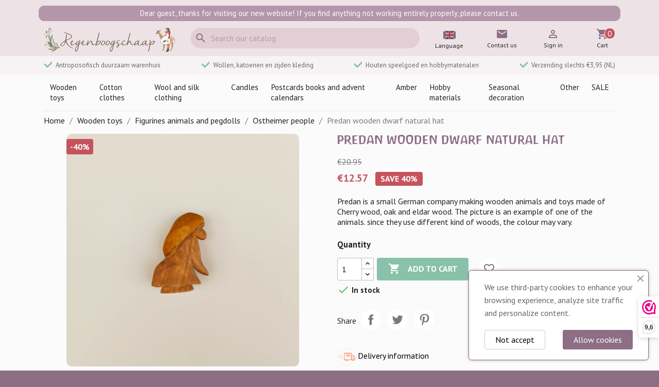

--- FILE ---
content_type: text/html; charset=utf-8
request_url: https://www.regenboogschaap.nl/en/ostheimer-people/11738-predan-wooden-dwarf-natural-hat.html
body_size: 18724
content:
<!doctype html>
<html lang="en-US">

  <head>
    
      
  <meta charset="utf-8">


  <meta http-equiv="x-ua-compatible" content="ie=edge">



  <title>Predan wooden dwarf natural hat</title>
  
    
  
  <meta name="description" content="Predan is a small German company making wooden animals and toys made of Cherry wood, oak and eldar wood. The picture is an example of one of the animals. since they use different kind of woods, the colour may vary.
">
  <meta name="keywords" content="">
        <link rel="canonical" href="https://www.regenboogschaap.nl/en/ostheimer-people/11738-predan-wooden-dwarf-natural-hat.html">
    
          <link rel="alternate" href="https://www.regenboogschaap.nl/en/ostheimer-people/11738-predan-wooden-dwarf-natural-hat.html" hreflang="en-gb">
          <link rel="alternate" href="https://www.regenboogschaap.nl/nl/mensenfiguren/11738-predan-houten-dwerg-met-naturel-muts.html" hreflang="nl-NL">
      
  
  
    <script type="application/ld+json">
  {
    "@context": "https://schema.org",
    "@type": "Organization",
    "name" : "Regenboogschaap",
    "url" : "https://www.regenboogschaap.nl/en/"
         ,"logo": {
        "@type": "ImageObject",
        "url":"https://static.regenboogschaap.nl/img/logo-1712774050.jpg"
      }
      }
</script>

<script type="application/ld+json">
  {
    "@context": "https://schema.org",
    "@type": "WebPage",
    "isPartOf": {
      "@type": "WebSite",
      "url":  "https://www.regenboogschaap.nl/en/",
      "name": "Regenboogschaap"
    },
    "name": "Predan wooden dwarf natural hat",
    "url":  "https://www.regenboogschaap.nl/en/ostheimer-people/11738-predan-wooden-dwarf-natural-hat.html"
  }
</script>


  <script type="application/ld+json">
    {
      "@context": "https://schema.org",
      "@type": "BreadcrumbList",
      "itemListElement": [
                  {
            "@type": "ListItem",
            "position": 1,
            "name": "Home",
            "item": "https://www.regenboogschaap.nl/en/"
          },                  {
            "@type": "ListItem",
            "position": 2,
            "name": "Wooden toys",
            "item": "https://www.regenboogschaap.nl/en/207-wooden-toys"
          },                  {
            "@type": "ListItem",
            "position": 3,
            "name": "Figurines animals and pegdolls",
            "item": "https://www.regenboogschaap.nl/en/77-figurines-animals-and-pegdolls"
          },                  {
            "@type": "ListItem",
            "position": 4,
            "name": "Ostheimer people ",
            "item": "https://www.regenboogschaap.nl/en/78-ostheimer-people"
          },                  {
            "@type": "ListItem",
            "position": 5,
            "name": "Predan wooden dwarf natural hat",
            "item": "https://www.regenboogschaap.nl/en/ostheimer-people/11738-predan-wooden-dwarf-natural-hat.html"
          }              ]
    }
  </script>
  
  
  
  
  
    
  

  
    <meta property="og:title" content="Predan wooden dwarf natural hat" />
    <meta property="og:description" content="Predan is a small German company making wooden animals and toys made of Cherry wood, oak and eldar wood. The picture is an example of one of the animals. since they use different kind of woods, the colour may vary.
" />
    <meta property="og:url" content="https://www.regenboogschaap.nl/en/ostheimer-people/11738-predan-wooden-dwarf-natural-hat.html" />
    <meta property="og:site_name" content="Regenboogschaap" />
        



  <meta name="viewport" content="width=device-width, initial-scale=1">



  <link rel="icon" type="image/vnd.microsoft.icon" href="https://static.regenboogschaap.nl/img/favicon.ico?1712774050">
  <link rel="shortcut icon" type="image/x-icon" href="https://static.regenboogschaap.nl/img/favicon.ico?1712774050">



  <link rel="preconnect" href="https://fonts.googleapis.com">
<link rel="preconnect" href="https://fonts.gstatic.com" crossorigin>
<link href="https://fonts.googleapis.com/css2?family=PT+Sans:ital,wght@0,400;0,700;1,400;1,700&family=Poppins:ital,wght@0,100;0,200;0,300;0,400;0,500;0,600;0,700;0,800;0,900;1,100;1,200;1,300;1,400;1,500;1,600;1,700;1,800;1,900&display=swap" rel="stylesheet">

  <link rel="stylesheet" href="https://static.regenboogschaap.nl/themes/rbs/assets/cache/theme-006d9c63.css" type="text/css" media="all">




  

  <script type="text/javascript">
        var blockwishlistController = "https:\/\/www.regenboogschaap.nl\/en\/module\/blockwishlist\/action";
        var isVersionGreaterOrEqualTo177 = 1;
        var mollieSubAjaxUrl = "https:\/\/www.regenboogschaap.nl\/en\/module\/mollie\/ajax";
        var prestashop = {"cart":{"products":[],"totals":{"total":{"type":"total","label":"Total","amount":0,"value":"\u20ac0.00"},"total_including_tax":{"type":"total","label":"Total (tax incl.)","amount":0,"value":"\u20ac0.00"},"total_excluding_tax":{"type":"total","label":"Total (tax excl.)","amount":0,"value":"\u20ac0.00"}},"subtotals":{"products":{"type":"products","label":"Subtotal","amount":0,"value":"\u20ac0.00"},"discounts":null,"shipping":{"type":"shipping","label":"Shipping","amount":0,"value":""},"tax":null},"products_count":0,"summary_string":"0 items","vouchers":{"allowed":1,"added":[]},"discounts":[],"minimalPurchase":4.13,"minimalPurchaseRequired":"A minimum shopping cart total of \u20ac4.13 (tax excl.) is required to validate your order. Current cart total is \u20ac0.00 (tax excl.)."},"currency":{"id":1,"name":"Euro","iso_code":"EUR","iso_code_num":"978","sign":"\u20ac"},"customer":{"lastname":null,"firstname":null,"email":null,"birthday":null,"newsletter":null,"newsletter_date_add":null,"optin":null,"website":null,"company":null,"siret":null,"ape":null,"is_logged":false,"gender":{"type":null,"name":null},"addresses":[]},"country":{"id_zone":"6","id_currency":"0","call_prefix":"31","iso_code":"NL","active":"1","contains_states":"0","need_identification_number":"0","need_zip_code":"1","zip_code_format":"NNNNLL","display_tax_label":"1","name":"Nederland","id":13},"language":{"name":"English GB (English)","iso_code":"en","locale":"en-US","language_code":"en-gb","active":"1","is_rtl":"0","date_format_lite":"Y-m-d","date_format_full":"Y-m-d H:i:s","id":1},"page":{"title":"","canonical":"https:\/\/www.regenboogschaap.nl\/en\/ostheimer-people\/11738-predan-wooden-dwarf-natural-hat.html","meta":{"title":"Predan wooden dwarf natural hat","description":"Predan is a small German company making wooden animals and toys made of Cherry wood, oak and eldar wood. The picture is an example of one of the animals. since they use different kind of woods, the colour may vary.\n","keywords":"","robots":"index"},"page_name":"product","body_classes":{"lang-en":true,"lang-rtl":false,"country-NL":true,"currency-EUR":true,"layout-full-width":true,"page-product":true,"tax-display-enabled":true,"page-customer-account":false,"product-id-11738":true,"product-Predan wooden dwarf natural hat":true,"product-id-category-78":true,"product-id-manufacturer-67":true,"product-id-supplier-0":true,"product-available-for-order":true},"admin_notifications":[],"password-policy":{"feedbacks":{"0":"Very weak","1":"Weak","2":"Average","3":"Strong","4":"Very strong","Straight rows of keys are easy to guess":"Straight rows of keys are easy to guess","Short keyboard patterns are easy to guess":"Short keyboard patterns are easy to guess","Use a longer keyboard pattern with more turns":"Use a longer keyboard pattern with more turns","Repeats like \"aaa\" are easy to guess":"Repeats like \"aaa\" are easy to guess","Repeats like \"abcabcabc\" are only slightly harder to guess than \"abc\"":"Repeats like \"abcabcabc\" are only slightly harder to guess than \"abc\"","Sequences like abc or 6543 are easy to guess":"Sequences like \"abc\" or \"6543\" are easy to guess.","Recent years are easy to guess":"Recent years are easy to guess","Dates are often easy to guess":"Dates are often easy to guess","This is a top-10 common password":"This is a top-10 common password","This is a top-100 common password":"This is a top-100 common password","This is a very common password":"This is a very common password","This is similar to a commonly used password":"This is similar to a commonly used password","A word by itself is easy to guess":"A word by itself is easy to guess","Names and surnames by themselves are easy to guess":"Names and surnames by themselves are easy to guess","Common names and surnames are easy to guess":"Common names and surnames are easy to guess","Use a few words, avoid common phrases":"Use a few words, avoid common phrases","No need for symbols, digits, or uppercase letters":"No need for symbols, digits, or uppercase letters","Avoid repeated words and characters":"Avoid repeated words and characters","Avoid sequences":"Avoid sequences","Avoid recent years":"Avoid recent years","Avoid years that are associated with you":"Avoid years that are associated with you","Avoid dates and years that are associated with you":"Avoid dates and years that are associated with you","Capitalization doesn't help very much":"Capitalization doesn't help very much","All-uppercase is almost as easy to guess as all-lowercase":"All-uppercase is almost as easy to guess as all-lowercase","Reversed words aren't much harder to guess":"Reversed words aren't much harder to guess","Predictable substitutions like '@' instead of 'a' don't help very much":"Predictable substitutions like \"@\" instead of \"a\" don't help very much.","Add another word or two. Uncommon words are better.":"Add another word or two. Uncommon words are better."}}},"shop":{"name":"Regenboogschaap","logo":"https:\/\/static.regenboogschaap.nl\/img\/logo-1712774050.jpg","stores_icon":"https:\/\/static.regenboogschaap.nl\/img\/logo_stores.png","favicon":"https:\/\/static.regenboogschaap.nl\/img\/favicon.ico"},"core_js_public_path":"\/themes\/","urls":{"base_url":"https:\/\/www.regenboogschaap.nl\/","current_url":"https:\/\/www.regenboogschaap.nl\/en\/ostheimer-people\/11738-predan-wooden-dwarf-natural-hat.html","shop_domain_url":"https:\/\/www.regenboogschaap.nl","img_ps_url":"https:\/\/static.regenboogschaap.nl\/img\/","img_cat_url":"https:\/\/static.regenboogschaap.nl\/img\/c\/","img_lang_url":"https:\/\/static.regenboogschaap.nl\/img\/l\/","img_prod_url":"https:\/\/static.regenboogschaap.nl\/img\/p\/","img_manu_url":"https:\/\/static.regenboogschaap.nl\/img\/m\/","img_sup_url":"https:\/\/static.regenboogschaap.nl\/img\/su\/","img_ship_url":"https:\/\/static.regenboogschaap.nl\/img\/s\/","img_store_url":"https:\/\/static.regenboogschaap.nl\/img\/st\/","img_col_url":"https:\/\/static.regenboogschaap.nl\/img\/co\/","img_url":"https:\/\/static.regenboogschaap.nl\/themes\/rbs\/assets\/img\/","css_url":"https:\/\/static.regenboogschaap.nl\/themes\/rbs\/assets\/css\/","js_url":"https:\/\/static.regenboogschaap.nl\/themes\/rbs\/assets\/js\/","pic_url":"https:\/\/static.regenboogschaap.nl\/upload\/","theme_assets":"https:\/\/static.regenboogschaap.nl\/themes\/rbs\/assets\/","theme_dir":"https:\/\/static.regenboogschaap.nl\/themes\/rbs\/","pages":{"address":"https:\/\/www.regenboogschaap.nl\/en\/address","addresses":"https:\/\/www.regenboogschaap.nl\/en\/addresses","authentication":"https:\/\/www.regenboogschaap.nl\/en\/login","manufacturer":"https:\/\/www.regenboogschaap.nl\/en\/brands","cart":"https:\/\/www.regenboogschaap.nl\/en\/cart","category":"https:\/\/www.regenboogschaap.nl\/en\/index.php?controller=category","cms":"https:\/\/www.regenboogschaap.nl\/en\/index.php?controller=cms","contact":"https:\/\/www.regenboogschaap.nl\/en\/contact-us","discount":"https:\/\/www.regenboogschaap.nl\/en\/discount","guest_tracking":"https:\/\/www.regenboogschaap.nl\/en\/guest-tracking","history":"https:\/\/www.regenboogschaap.nl\/en\/order-history","identity":"https:\/\/www.regenboogschaap.nl\/en\/identity","index":"https:\/\/www.regenboogschaap.nl\/en\/","my_account":"https:\/\/www.regenboogschaap.nl\/en\/my-account","order_confirmation":"https:\/\/www.regenboogschaap.nl\/en\/order-confirmation","order_detail":"https:\/\/www.regenboogschaap.nl\/en\/index.php?controller=order-detail","order_follow":"https:\/\/www.regenboogschaap.nl\/en\/order-follow","order":"https:\/\/www.regenboogschaap.nl\/en\/order","order_return":"https:\/\/www.regenboogschaap.nl\/en\/index.php?controller=order-return","order_slip":"https:\/\/www.regenboogschaap.nl\/en\/credit-slip","pagenotfound":"https:\/\/www.regenboogschaap.nl\/en\/page-not-found","password":"https:\/\/www.regenboogschaap.nl\/en\/password-recovery","pdf_invoice":"https:\/\/www.regenboogschaap.nl\/en\/index.php?controller=pdf-invoice","pdf_order_return":"https:\/\/www.regenboogschaap.nl\/en\/index.php?controller=pdf-order-return","pdf_order_slip":"https:\/\/www.regenboogschaap.nl\/en\/index.php?controller=pdf-order-slip","prices_drop":"https:\/\/www.regenboogschaap.nl\/en\/prices-drop","product":"https:\/\/www.regenboogschaap.nl\/en\/index.php?controller=product","registration":"https:\/\/www.regenboogschaap.nl\/en\/registration","search":"https:\/\/www.regenboogschaap.nl\/en\/find","sitemap":"https:\/\/www.regenboogschaap.nl\/en\/sitemap","stores":"https:\/\/www.regenboogschaap.nl\/en\/stores","supplier":"https:\/\/www.regenboogschaap.nl\/en\/suppliers","new_products":"https:\/\/www.regenboogschaap.nl\/en\/new-products","brands":"https:\/\/www.regenboogschaap.nl\/en\/brands","register":"https:\/\/www.regenboogschaap.nl\/en\/registration","order_login":"https:\/\/www.regenboogschaap.nl\/en\/order?login=1"},"alternative_langs":{"en-gb":"https:\/\/www.regenboogschaap.nl\/en\/ostheimer-people\/11738-predan-wooden-dwarf-natural-hat.html","nl-NL":"https:\/\/www.regenboogschaap.nl\/nl\/mensenfiguren\/11738-predan-houten-dwerg-met-naturel-muts.html"},"actions":{"logout":"https:\/\/www.regenboogschaap.nl\/en\/?mylogout="},"no_picture_image":{"bySize":{"small_default":{"url":"https:\/\/static.regenboogschaap.nl\/img\/p\/en-default-small_default.jpg","width":98,"height":98},"cart_default":{"url":"https:\/\/static.regenboogschaap.nl\/img\/p\/en-default-cart_default.jpg","width":125,"height":125},"home_default":{"url":"https:\/\/static.regenboogschaap.nl\/img\/p\/en-default-home_default.jpg","width":250,"height":250},"medium_default":{"url":"https:\/\/static.regenboogschaap.nl\/img\/p\/en-default-medium_default.jpg","width":450,"height":450},"thickbox_default":{"url":"https:\/\/static.regenboogschaap.nl\/img\/p\/en-default-thickbox_default.jpg","width":600,"height":600},"large_default":{"url":"https:\/\/static.regenboogschaap.nl\/img\/p\/en-default-large_default.jpg","width":800,"height":800}},"small":{"url":"https:\/\/static.regenboogschaap.nl\/img\/p\/en-default-small_default.jpg","width":98,"height":98},"medium":{"url":"https:\/\/static.regenboogschaap.nl\/img\/p\/en-default-medium_default.jpg","width":450,"height":450},"large":{"url":"https:\/\/static.regenboogschaap.nl\/img\/p\/en-default-large_default.jpg","width":800,"height":800},"legend":""}},"configuration":{"display_taxes_label":true,"display_prices_tax_incl":true,"is_catalog":false,"show_prices":true,"opt_in":{"partner":false},"quantity_discount":{"type":"discount","label":"Unit discount"},"voucher_enabled":1,"return_enabled":0},"field_required":[],"breadcrumb":{"links":[{"title":"Home","url":"https:\/\/www.regenboogschaap.nl\/en\/"},{"title":"Wooden toys","url":"https:\/\/www.regenboogschaap.nl\/en\/207-wooden-toys"},{"title":"Figurines animals and pegdolls","url":"https:\/\/www.regenboogschaap.nl\/en\/77-figurines-animals-and-pegdolls"},{"title":"Ostheimer people ","url":"https:\/\/www.regenboogschaap.nl\/en\/78-ostheimer-people"},{"title":"Predan wooden dwarf natural hat","url":"https:\/\/www.regenboogschaap.nl\/en\/ostheimer-people\/11738-predan-wooden-dwarf-natural-hat.html"}],"count":5},"link":{"protocol_link":"https:\/\/","protocol_content":"https:\/\/"},"time":1769319114,"static_token":"18be15e755187ffc76f4d9d8e5570542","token":"e28774128191d22465369f1fc22cee5e","debug":false};
        var productsAlreadyTagged = [];
        var psemailsubscription_subscription = "https:\/\/www.regenboogschaap.nl\/en\/module\/ps_emailsubscription\/subscription";
        var psr_icon_color = "#F19D76";
        var removeFromWishlistUrl = "https:\/\/www.regenboogschaap.nl\/en\/module\/blockwishlist\/action?action=deleteProductFromWishlist";
        var wishlistAddProductToCartUrl = "https:\/\/www.regenboogschaap.nl\/en\/module\/blockwishlist\/action?action=addProductToCart";
        var wishlistUrl = "https:\/\/www.regenboogschaap.nl\/en\/module\/blockwishlist\/view";
      </script>

<script type="text/javascript" src="/rbs/js/rbs.js"></script>


  
<script>(function(url,id){var script=document.createElement('script');script.async=true;script.src=url+'/sidebar.js?id='+id+'&c='+cachebuster(10,id);var ref=document.getElementsByTagName('script')[0];ref.parentNode.insertBefore(script,ref);function cachebuster(refreshMinutes,id){var now=Date.now();var interval=refreshMinutes*60e3;var shift=(Math.sin(id)||0)*interval;return Math.floor((now+shift)/interval);}})('https://dashboard.webwinkelkeur.nl',1209789);</script>


    
  <meta property="og:type" content="product">
      <meta property="og:image" content="https://static.regenboogschaap.nl/18493-large_default/predan-wooden-dwarf-natural-hat.jpg">
  
      <meta property="product:pretax_price:amount" content="10.38843">
    <meta property="product:pretax_price:currency" content="EUR">
    <meta property="product:price:amount" content="12.57">
    <meta property="product:price:currency" content="EUR">
    
  </head>

  <body id="product" class="lang-en country-nl currency-eur layout-full-width page-product tax-display-enabled product-id-11738 product-predan-wooden-dwarf-natural-hat product-id-category-78 product-id-manufacturer-67 product-id-supplier-0 product-available-for-order">

    
      
    

    <main>
      
              

      <header id="header">
        
          
  <div class="header-banner">
    
  </div>






  <div class="header-top">
    <div class="container">
      <div class="row">
              <div class="rbs-notification" data-rbsnotid="3">
        Dear guest, thanks for visiting our new website! If you find anything not working entirely properly, please contact us.
            </div>

      </div>
      <div class="row">
        <div class="col-md-3" id="_desktop_logo">
          <a href="/" title="Regenboogschaap"><img src="/rbs/logo.php" alt="Regenboogschaap" /></a>
        </div>
        <div class="header-top-right col-md-5 col-sm-12">
          <div id="search_widget" class="search-widgets" data-search-controller-url="//www.regenboogschaap.nl/en/find">
  <form method="get" action="//www.regenboogschaap.nl/en/find">
    <input type="hidden" name="controller" value="search">
    <i class="material-icons search" aria-hidden="true">search</i>
    <input type="text" name="s" value="" placeholder="Search our catalog" aria-label="Search">
    <i class="material-icons clear" aria-hidden="true">clear</i>
  </form>
</div>

        </div>
        <div class="header-icons col-md-4 col-sm-12">
          <div id="main-menu-toggle" class="icon">
	<i class="material-icons">menu</i>
	<span class="icon-text">Menu</span>
</div>  <div id="icon_language" class="icon">
  <a href="/nl" title="Switch language">
    <span class="flag">
      <i>
        <img src="/themes/rbs/assets/img/lang_en.png" alt="English GB" />
      </i>
    </span>
    <span class="icon-text">Language</span>
  </a>
</div><div id="icon_contact" class="icon">
  <a href="https://www.regenboogschaap.nl/en/contact-us">
    <i class="material-icons">mail</i>
    <span class="icon-text">Contact us</span>
  </a>
</div><div id="icon_userinfo user-info" class="icon">
      <a
      href="https://www.regenboogschaap.nl/en/login?back=https%3A%2F%2Fwww.regenboogschaap.nl%2Fen%2Fostheimer-people%2F11738-predan-wooden-dwarf-natural-hat.html"
      title="Log in to your customer account"
      rel="nofollow"
    >
      <i class="material-icons">&#xE7FF;</i>
      <span class="icon-text">Sign in</span>
    </a>
  </div><div id="_desktop_cart" class="icon">
  <div class="blockcart cart-preview inactive" data-refresh-url="//www.regenboogschaap.nl/en/module/ps_shoppingcart/ajax">
    <div class="header">
        <a rel="nofollow" aria-label="Shopping cart link containing 0 product(s)" href="//www.regenboogschaap.nl/en/cart?action=show">
          <i class="material-icons shopping-cart" aria-hidden="true">shopping_cart</i>
          <span class="icon-text">Cart</span>
          <span class="cart-products-count">0</span>
        </a>
    </div>
  </div>
</div>

        </div>
      </div>
      <div id="mobile_top_menu_wrapper" class="row hidden-md-up" style="display:none;">
        <div class="js-top-menu mobile" id="_mobile_top_menu"></div>
        <div class="js-top-menu-bottom">
          <div id="_mobile_currency_selector"></div>
          <div id="_mobile_language_selector"></div>
          <div id="_mobile_contact_link"></div>
        </div>
      </div>
    </div>
  </div>
  <div class="payoff hidden-sm-down">
    <div>
      <span>
      <svg class="payoff-icon" aria-hidden="true" viewBox="0 0 16 16" focusable="false"><path fill-rule="evenodd" clip-rule="evenodd" d="M3.06066 4.93934C2.47487 4.35355 1.52513 4.35355 0.93934 4.93934C0.35355 5.5251 0.35355 6.4749 0.93934 7.0607L5.93934 12.0607C6.52513 12.6464 7.4749 12.6464 8.0607 12.0607L17.0607 3.06066C17.6464 2.47487 17.6464 1.52513 17.0607 0.93934C16.4749 0.35355 15.5251 0.35355 14.9393 0.93934L7 8.8787L3.06066 4.93934z" fill="#758CA3"/></svg>
      Antroposofisch duurzaam warenhuis
      </span>
      <span>
      <svg class="payoff-icon" aria-hidden="true" viewBox="0 0 16 16" focusable="false"><path fill-rule="evenodd" clip-rule="evenodd" d="M3.06066 4.93934C2.47487 4.35355 1.52513 4.35355 0.93934 4.93934C0.35355 5.5251 0.35355 6.4749 0.93934 7.0607L5.93934 12.0607C6.52513 12.6464 7.4749 12.6464 8.0607 12.0607L17.0607 3.06066C17.6464 2.47487 17.6464 1.52513 17.0607 0.93934C16.4749 0.35355 15.5251 0.35355 14.9393 0.93934L7 8.8787L3.06066 4.93934z" fill="#758CA3"/></svg>
      Wollen, katoenen en zijden kleding
      </span>
      <span>
      <svg class="payoff-icon" aria-hidden="true" viewBox="0 0 16 16" focusable="false"><path fill-rule="evenodd" clip-rule="evenodd" d="M3.06066 4.93934C2.47487 4.35355 1.52513 4.35355 0.93934 4.93934C0.35355 5.5251 0.35355 6.4749 0.93934 7.0607L5.93934 12.0607C6.52513 12.6464 7.4749 12.6464 8.0607 12.0607L17.0607 3.06066C17.6464 2.47487 17.6464 1.52513 17.0607 0.93934C16.4749 0.35355 15.5251 0.35355 14.9393 0.93934L7 8.8787L3.06066 4.93934z" fill="#758CA3"/></svg>
      Houten speelgoed en hobbymaterialen
      </span>
      <span>
      <svg class="payoff-icon" aria-hidden="true" viewBox="0 0 16 16" focusable="false"><path fill-rule="evenodd" clip-rule="evenodd" d="M3.06066 4.93934C2.47487 4.35355 1.52513 4.35355 0.93934 4.93934C0.35355 5.5251 0.35355 6.4749 0.93934 7.0607L5.93934 12.0607C6.52513 12.6464 7.4749 12.6464 8.0607 12.0607L17.0607 3.06066C17.6464 2.47487 17.6464 1.52513 17.0607 0.93934C16.4749 0.35355 15.5251 0.35355 14.9393 0.93934L7 8.8787L3.06066 4.93934z" fill="#758CA3"/></svg>
      Verzending slechts &euro;3,95 (NL)
      </span>
    </div>
  </div>
  <div class="container-nav">
    <div class="container">
      <nav id="main-menu">
	<div class="">
		<a class="" href="https://www.regenboogschaap.nl/en/207-wooden-toys" title="Wooden toys">Wooden toys</a>
					<div class="submenu">
									<div class="column">
													<strong>Categories</strong>
																			<a class="" href="https://www.regenboogschaap.nl/en/109-bowls-rings-and-coins" title="Bowls, rings and coins">Bowls, rings and coins</a>	
													<a class="" href="https://www.regenboogschaap.nl/en/107-building-blocks-and-elements" title="Building blocks and elements">Building blocks and elements</a>	
													<a class="" href="https://www.regenboogschaap.nl/en/77-figurines-animals-and-pegdolls" title="Figurines animals and pegdolls">Figurines animals and pegdolls</a>	
													<a class="" href="https://www.regenboogschaap.nl/en/194-wooden-houses-castles-and-bridges" title="Wooden houses, castles and bridges">Wooden houses, castles and bridges</a>	
													<a class="" href="https://www.regenboogschaap.nl/en/89-figurines-and-birthday-rings" title="Figurines and birthday rings">Figurines and birthday rings</a>	
													<a class="" href="https://www.regenboogschaap.nl/en/159-wooden-puzzles" title="Wooden puzzles">Wooden puzzles</a>	
													<a class="" href="https://www.regenboogschaap.nl/en/90-baby-toys" title="Baby toys">Baby toys</a>	
													<a class="" href="https://www.regenboogschaap.nl/en/198-vehicles" title="Vehicles">Vehicles</a>	
													<a class="" href="https://www.regenboogschaap.nl/en/111-other-products" title="Other products">Other products</a>	
													<a class="" href="https://www.regenboogschaap.nl/en/261-music-instruments" title="music instruments">music instruments</a>	
											</div>
									<div class="column">
													<strong>Brands</strong>
																			<a class="" href="https://www.regenboogschaap.nl/en/brand/27-bikeho" title="Bikeho ">Bikeho </a>	
													<a class="" href="https://www.regenboogschaap.nl/en/brand/118-debresk" title="Debresk">Debresk</a>	
													<a class="" href="https://www.regenboogschaap.nl/en/brand/117-drei-blatter" title="Drei Blatter">Drei Blatter</a>	
													<a class="" href="https://www.regenboogschaap.nl/en/brand/31-fagus" title="Fagus">Fagus</a>	
													<a class="" href="https://www.regenboogschaap.nl/en/brand/139-goki" title="Goki">Goki</a>	
													<a class="" href="https://www.regenboogschaap.nl/en/brand/35-grapat" title="Grapat">Grapat</a>	
													<a class="" href="https://www.regenboogschaap.nl/en/brand/4-grimms" title="Grimms">Grimms</a>	
													<a class="" href="https://www.regenboogschaap.nl/en/brand/102-kids-at-work" title="kids at work">kids at work</a>	
													<a class="" href="https://www.regenboogschaap.nl/en/brand/111-kleine-knoest" title="Kleine Knoest">Kleine Knoest</a>	
													<a class="" href="https://www.regenboogschaap.nl/en/brand/3-ostheimer" title="Ostheimer">Ostheimer</a>	
													<a class="" href="https://www.regenboogschaap.nl/en/brand/67-predan" title="Predan ">Predan </a>	
													<a class="" href="https://www.regenboogschaap.nl/en/brand/122-voggenreiter" title="Voggenreiter">Voggenreiter</a>	
											</div>
							</div>
			</div>
	<div class="">
		<a class="" href="https://www.regenboogschaap.nl/en/174-cotton-clothes" title="Cotton clothes">Cotton clothes</a>
					<div class="submenu">
									<div class="column">
													<strong>Categories</strong>
																			<a class="" href="https://www.regenboogschaap.nl/en/153-rainsuits-jackets-and-coats" title="Rainsuits, jackets and coats">Rainsuits, jackets and coats</a>	
													<a class="" href="https://www.regenboogschaap.nl/en/176-shirts-sweaters-hoodies-and-cardigans" title="Shirts, Sweaters Hoodies and Cardigans">Shirts, Sweaters Hoodies and Cardigans</a>	
													<a class="" href="https://www.regenboogschaap.nl/en/175-pants-and-skirts" title="Pants and skirts">Pants and skirts</a>	
													<a class="" href="https://www.regenboogschaap.nl/en/177-jumpsuits-and-onesies" title="Jumpsuits and Onesies">Jumpsuits and Onesies</a>	
													<a class="" href="https://www.regenboogschaap.nl/en/178-rompers" title="Rompers">Rompers</a>	
													<a class="" href="https://www.regenboogschaap.nl/en/179-bonnets-helmets-and-caps" title="Bonnets, helmets and caps">Bonnets, helmets and caps</a>	
													<a class="" href="https://www.regenboogschaap.nl/en/185-playsuits" title="Playsuits">Playsuits</a>	
													<a class="" href="https://www.regenboogschaap.nl/en/186-dresses-and-tunics" title="Dresses and Tunics">Dresses and Tunics</a>	
													<a class="" href="https://www.regenboogschaap.nl/en/187-summersuits-and-plysuit-shorts" title="Summersuits and plysuit shorts">Summersuits and plysuit shorts</a>	
													<a class="" href="https://www.regenboogschaap.nl/en/188-underwear" title="Underwear">Underwear</a>	
													<a class="" href="https://www.regenboogschaap.nl/en/189-socks-and-stockings" title="Socks and stockings">Socks and stockings</a>	
													<a class="" href="https://www.regenboogschaap.nl/en/190-other-items" title="Other items">Other items</a>	
													<a class="" href="https://www.regenboogschaap.nl/en/208-ladies-clothing" title="Ladies clothing">Ladies clothing</a>	
											</div>
									<div class="column">
													<strong>Brands</strong>
																			<a class="" href="https://www.regenboogschaap.nl/en/brand/106-duns-sweden" title="Duns Sweden">Duns Sweden</a>	
													<a class="" href="https://www.regenboogschaap.nl/en/brand/132-leela-cotton" title="Leela cotton">Leela cotton</a>	
													<a class="" href="https://www.regenboogschaap.nl/en/brand/107-more-than-a-fling" title="More than a fling">More than a fling</a>	
													<a class="" href="https://www.regenboogschaap.nl/en/brand/53-mp-denmark" title="MP Denmark">MP Denmark</a>	
													<a class="" href="https://www.regenboogschaap.nl/en/brand/126-musli" title="Müsli">Müsli</a>	
													<a class="" href="https://www.regenboogschaap.nl/en/brand/94-puri-organics" title="Puri Organics">Puri Organics</a>	
													<a class="" href="https://www.regenboogschaap.nl/en/brand/142-sense-organics" title="Sense Organics">Sense Organics</a>	
													<a class="" href="https://www.regenboogschaap.nl/en/brand/152-wheat" title="Wheat">Wheat</a>	
											</div>
							</div>
			</div>
	<div class="">
		<a class="" href="https://www.regenboogschaap.nl/en/157-wool-and-silk-clothing" title="Wool and silk clothing">Wool and silk clothing</a>
					<div class="submenu">
									<div class="column">
													<strong>Categories</strong>
																			<a class="" href="https://www.regenboogschaap.nl/en/137-pants" title="Pants">Pants</a>	
													<a class="" href="https://www.regenboogschaap.nl/en/138-baby-bonnets--helmets-and-head-bands" title="Baby bonnets , helmets and head bands">Baby bonnets , helmets and head bands</a>	
													<a class="" href="https://www.regenboogschaap.nl/en/139-rompers" title="Rompers">Rompers</a>	
													<a class="" href="https://www.regenboogschaap.nl/en/140-longsleeves-short-sleeves-and-wrap-over-shirts" title="Longsleeves, short sleeves and wrap over shirts">Longsleeves, short sleeves and wrap over shirts</a>	
													<a class="" href="https://www.regenboogschaap.nl/en/141-overalls-and-jackets" title="Overalls and jackets">Overalls and jackets</a>	
													<a class="" href="https://www.regenboogschaap.nl/en/142-pyjama-s-sleeping-bags-and-blankets" title="Pyjama&#039;s, sleeping bags and blankets">Pyjama&#039;s, sleeping bags and blankets</a>	
													<a class="" href="https://www.regenboogschaap.nl/en/143-jumpsuits-and-dresses" title="Jumpsuits and dresses">Jumpsuits and dresses</a>	
													<a class="" href="https://www.regenboogschaap.nl/en/163-ladies-wear" title="Ladies wear">Ladies wear</a>	
													<a class="" href="https://www.regenboogschaap.nl/en/227-wool-wash-liquid" title="wool wash liquid">wool wash liquid</a>	
													<a class="" href="https://www.regenboogschaap.nl/en/228-socks-and-stockings" title="Socks and stockings">Socks and stockings</a>	
													<a class="" href="https://www.regenboogschaap.nl/en/229-underwear" title="Underwear">Underwear</a>	
													<a class="" href="https://www.regenboogschaap.nl/en/249-mittens-footies-and-scarfs-and-balaclava-s" title="Mittens, footies and scarfs and balaclava&#039;s">Mittens, footies and scarfs and balaclava&#039;s</a>	
													<a class="" href="https://www.regenboogschaap.nl/en/257-mending-wool" title="Mending wool">Mending wool</a>	
													<a class="" href="https://www.regenboogschaap.nl/en/266-sarah-s-silk-dress-up-clothes" title="Sarah&#039;s Silk dress up clothes">Sarah&#039;s Silk dress up clothes</a>	
													<a class="" href="https://www.regenboogschaap.nl/en/273-laarzen" title="Laarzen">Laarzen</a>	
													<a class="" href="https://www.regenboogschaap.nl/en/271-bodywarmers" title="bodywarmers">bodywarmers</a>	
													<a class="" href="https://www.regenboogschaap.nl/en/272-wollen-dekens" title="Wollen dekens">Wollen dekens</a>	
											</div>
									<div class="column">
													<strong>Brands</strong>
																			<a class="" href="https://www.regenboogschaap.nl/en/brand/131-alkena" title="Alkena">Alkena</a>	
													<a class="" href="https://www.regenboogschaap.nl/en/brand/140-apu-kuntur" title="Apu Kuntur">Apu Kuntur</a>	
													<a class="" href="https://www.regenboogschaap.nl/en/brand/11-cosilana" title="Cosilana">Cosilana</a>	
													<a class="" href="https://www.regenboogschaap.nl/en/brand/99-de-colores" title="De colores">De colores</a>	
													<a class="" href="https://www.regenboogschaap.nl/en/brand/24-disana" title="Disana">Disana</a>	
													<a class="" href="https://www.regenboogschaap.nl/en/brand/147-en-fant" title="En Fant">En Fant</a>	
													<a class="" href="https://www.regenboogschaap.nl/en/brand/77-engel-natur" title="Engel Natur">Engel Natur</a>	
													<a class="" href="https://www.regenboogschaap.nl/en/brand/134-gerberei-trautwein" title="Gerberei Trautwein">Gerberei Trautwein</a>	
													<a class="" href="https://www.regenboogschaap.nl/en/brand/61-green-rose" title="Green Rose">Green Rose</a>	
													<a class="" href="https://www.regenboogschaap.nl/en/brand/143-hirsch-natur" title="Hirsch Natur">Hirsch Natur</a>	
													<a class="" href="https://www.regenboogschaap.nl/en/brand/9-joha" title="Joha">Joha</a>	
													<a class="" href="https://www.regenboogschaap.nl/en/brand/65-lilano" title="Lilano">Lilano</a>	
													<a class="" href="https://www.regenboogschaap.nl/en/brand/70-lillelovaknits" title="Lillelovaknits">Lillelovaknits</a>	
													<a class="" href="https://www.regenboogschaap.nl/en/brand/34-mara" title="Mara">Mara</a>	
													<a class="" href="https://www.regenboogschaap.nl/en/brand/53-mp-denmark" title="MP Denmark">MP Denmark</a>	
													<a class="" href="https://www.regenboogschaap.nl/en/brand/126-musli" title="Müsli">Müsli</a>	
													<a class="" href="https://www.regenboogschaap.nl/en/brand/94-puri-organics" title="Puri Organics">Puri Organics</a>	
													<a class="" href="https://www.regenboogschaap.nl/en/brand/28-reiff" title="Reiff">Reiff</a>	
													<a class="" href="https://www.regenboogschaap.nl/en/brand/133-sarah-s-silk" title="Sarah&#039;s Silk">Sarah&#039;s Silk</a>	
													<a class="" href="https://www.regenboogschaap.nl/en/brand/115-scanfil" title="Scanfil">Scanfil</a>	
													<a class="" href="https://www.regenboogschaap.nl/en/brand/142-sense-organics" title="Sense Organics">Sense Organics</a>	
													<a class="" href="https://www.regenboogschaap.nl/en/brand/72-sheepish-grins" title="Sheepish Grins">Sheepish Grins</a>	
													<a class="" href="https://www.regenboogschaap.nl/en/brand/150-sjaal-met-verhaal" title="Sjaal met Verhaal">Sjaal met Verhaal</a>	
													<a class="" href="https://www.regenboogschaap.nl/en/brand/144-we-are-wovens" title="we are wovens">we are wovens</a>	
													<a class="" href="https://www.regenboogschaap.nl/en/brand/152-wheat" title="Wheat">Wheat</a>	
											</div>
							</div>
			</div>
	<div class="">
		<a class="" href="https://www.regenboogschaap.nl/en/212-candles" title="Candles">Candles</a>
			</div>
	<div class="">
		<a class="" href="https://www.regenboogschaap.nl/en/66-postcards-books-and-advent-calendars" title="Postcards books and advent calendars">Postcards books and advent calendars</a>
					<div class="submenu">
									<div class="column">
													<strong>Categories</strong>
																			<a class="" href="https://www.regenboogschaap.nl/en/203-postcards" title="Postcards">Postcards</a>	
													<a class="" href="https://www.regenboogschaap.nl/en/197-dutch-books" title="Dutch books">Dutch books</a>	
													<a class="" href="https://www.regenboogschaap.nl/en/115-adventskalenders" title="Advent Calendars">Advent Calendars</a>	
											</div>
							</div>
			</div>
	<div class="">
		<a class="" href="https://www.regenboogschaap.nl/en/236-amber" title="Amber">Amber</a>
					<div class="submenu">
									<div class="column">
													<strong>Categories</strong>
																			<a class="" href="https://www.regenboogschaap.nl/en/268-bracelets" title="bracelets">bracelets</a>	
													<a class="" href="https://www.regenboogschaap.nl/en/269-necklaces" title="necklaces">necklaces</a>	
													<a class="" href="https://www.regenboogschaap.nl/en/270-accessories" title="accessories">accessories</a>	
											</div>
							</div>
			</div>
	<div class="">
		<a class="" href="https://www.regenboogschaap.nl/en/146-hobbymaterialen" title="Hobby materials">Hobby materials</a>
					<div class="submenu">
									<div class="column">
													<strong>Categories</strong>
																			<a class="" href="https://www.regenboogschaap.nl/en/127-silk-water-colour-and-kite-paper" title="silk, water colour and kite paper">silk, water colour and kite paper</a>	
													<a class="" href="https://www.regenboogschaap.nl/en/167-seasonal-dolls-and-animals-to-make-yourself" title="Seasonal dolls and animals to make yourself">Seasonal dolls and animals to make yourself</a>	
													<a class="" href="https://www.regenboogschaap.nl/en/126-drawing" title="Drawing">Drawing</a>	
													<a class="" href="https://www.regenboogschaap.nl/en/130-painting" title="Painting">Painting</a>	
													<a class="" href="https://www.regenboogschaap.nl/en/201-felting" title="Felting">Felting</a>	
													<a class="" href="https://www.regenboogschaap.nl/en/251-claying" title="claying">claying</a>	
													<a class="" href="https://www.regenboogschaap.nl/en/252-handicraft" title="Handicraft">Handicraft</a>	
													<a class="" href="https://www.regenboogschaap.nl/en/258-making-waldorf-dolls" title="Making waldorf dolls">Making waldorf dolls</a>	
											</div>
							</div>
			</div>
	<div class="">
		<a class="" href="https://www.regenboogschaap.nl/en/147-seasonal-decoration" title="Seasonal decoration">Seasonal decoration</a>
					<div class="submenu">
									<div class="column">
													<strong>Categories</strong>
																			<a class="" href="https://www.regenboogschaap.nl/en/240-seasonal-table" title="Seasonal table">Seasonal table</a>	
													<a class="" href="https://www.regenboogschaap.nl/en/241-silhouette-lamp" title="Silhouette lamp">Silhouette lamp</a>	
											</div>
							</div>
			</div>
	<div class="">
		<a class="" href="https://www.regenboogschaap.nl/en/213-other" title="Other">Other</a>
					<div class="submenu">
									<div class="column">
													<strong>Categories</strong>
																			<a class="" href="https://www.regenboogschaap.nl/en/226-body-care" title="Body care">Body care</a>	
													<a class="" href="https://www.regenboogschaap.nl/en/92-stenen-en-mineralen" title="Stones and Minerals">Stones and Minerals</a>	
													<a class="" href="https://www.regenboogschaap.nl/en/237-eating-and-drinking" title="Eating and Drinking">Eating and Drinking</a>	
													<a class="" href="https://www.regenboogschaap.nl/en/65-cadeaupakketten" title="Gift Vouchers">Gift Vouchers</a>	
											</div>
							</div>
			</div>
	<div class="">
		<a class="" href="https://www.regenboogschaap.nl/en/12-sale" title="SALE">SALE</a>
					<div class="submenu">
									<div class="column">
													<strong>Categories</strong>
																			<a class="" href="https://www.regenboogschaap.nl/en/260-15-discount" title="15% discount">15% discount</a>	
													<a class="" href="https://www.regenboogschaap.nl/en/215-20-discount" title="20% discount">20% discount</a>	
													<a class="" href="https://www.regenboogschaap.nl/en/214-25-discount" title="25% discount">25% discount</a>	
													<a class="" href="https://www.regenboogschaap.nl/en/216-30-discount" title="30% discount">30% discount</a>	
													<a class="" href="https://www.regenboogschaap.nl/en/211-40-discount" title="40% discount">40% discount</a>	
													<a class="" href="https://www.regenboogschaap.nl/en/217-50-discount" title="50% discount">50% discount</a>	
													<a class="" href="https://www.regenboogschaap.nl/en/218-60-discount" title="60% discount">60% discount</a>	
													<a class="" href="https://www.regenboogschaap.nl/en/219-70-discount" title="70% discount">70% discount</a>	
													<a class="" href="https://www.regenboogschaap.nl/en/220-80-discount" title="80% discount">80% discount</a>	
											</div>
							</div>
			</div>
</nav>

    </div>
  </div>

        
      </header>

      <section id="wrapper">
        
          
<aside id="notifications">
  <div class="notifications-container container">
    
    
    
      </div>
</aside>
        

        
        <div class="container">
          
            <nav data-depth="5" class="breadcrumb">
  <ol>
    
              
          <li>
                          <a href="https://www.regenboogschaap.nl/en/"><span>Home</span></a>
                      </li>
        
              
          <li>
                          <a href="https://www.regenboogschaap.nl/en/207-wooden-toys"><span>Wooden toys</span></a>
                      </li>
        
              
          <li>
                          <a href="https://www.regenboogschaap.nl/en/77-figurines-animals-and-pegdolls"><span>Figurines animals and pegdolls</span></a>
                      </li>
        
              
          <li>
                          <a href="https://www.regenboogschaap.nl/en/78-ostheimer-people"><span>Ostheimer people </span></a>
                      </li>
        
              
          <li>
                          <span>Predan wooden dwarf natural hat</span>
                      </li>
        
          
  </ol>
</nav>
          

          <div class="row">
            

            
  <div id="content-wrapper" class="js-content-wrapper col-xs-12">
    
    

  <section id="main">
    <meta content="https://www.regenboogschaap.nl/en/ostheimer-people/11738-predan-wooden-dwarf-natural-hat.html">

    <div class="row product-container js-product-container">
      <div class="col-md-6">
        
          <section class="page-content" id="content">
            
              
    <ul class="product-flags js-product-flags">
                    <li class="product-flag discount">-40%</li>
            </ul>


              
                <div class="images-container js-images-container">
  
    <div class="product-cover">
              <picture>
                              <img
            class="js-qv-product-cover img-fluid"
            src="https://static.regenboogschaap.nl/18493-large_default/predan-wooden-dwarf-natural-hat.jpg"
                          alt="Predan wooden dwarf natural hat"
              title="Predan wooden dwarf natural hat"
                        loading="lazy"
            width="800"
            height="800"
          >
        </picture>
        <div class="layer hidden-sm-down" data-toggle="modal" data-target="#product-modal">
          <i class="material-icons zoom-in">search</i>
        </div>
          </div>
  

  
    <div class="js-qv-mask mask">
      <ul class="product-images js-qv-product-images">
                  <li class="thumb-container js-thumb-container">
            <picture>
                                          <img
                class="thumb js-thumb  selected js-thumb-selected "
                data-image-medium-src="https://static.regenboogschaap.nl/18493-medium_default/predan-wooden-dwarf-natural-hat.jpg"
                data-image-medium-sources="{&quot;jpg&quot;:&quot;https:\/\/static.regenboogschaap.nl\/18493-medium_default\/predan-wooden-dwarf-natural-hat.jpg&quot;}"                data-image-large-src="https://static.regenboogschaap.nl/18493-large_default/predan-wooden-dwarf-natural-hat.jpg"
                data-image-large-sources="{&quot;jpg&quot;:&quot;https:\/\/static.regenboogschaap.nl\/18493-large_default\/predan-wooden-dwarf-natural-hat.jpg&quot;}"                src="https://static.regenboogschaap.nl/18493-small_default/predan-wooden-dwarf-natural-hat.jpg"
                                  alt="Predan wooden dwarf natural hat"
                  title="Predan wooden dwarf natural hat"
                                loading="lazy"
                width="98"
                height="98"
              >
            </picture>
          </li>
              </ul>
    </div>
  

</div>
              
              <div class="scroll-box-arrows">
                <i class="material-icons left">&#xE314;</i>
                <i class="material-icons right">&#xE315;</i>
              </div>

            
          </section>
        
        </div>
        <div class="col-md-6">
          
            
              <h1 class="h1">Predan wooden dwarf natural hat</h1>
            
          
          
              <div class="product-prices js-product-prices">
    
              <div class="product-discount">
          
          <span class="regular-price">€20.95</span>
        </div>
          

    
      <div
        class="product-price h5 has-discount">

        <div class="current-price">
          <span class='current-price-value' content="12.57">
                                      €12.57
                      </span>

                                    <span class="discount discount-percentage">Save 40%</span>
                              </div>

        
                  
      </div>
    

    
          

    
          

    
            

    

    <div class="tax-shipping-delivery-label">
              Tax included
            
      
                                    <span class="delivery-information">Sent within 5 working days</span>
                            </div>
  </div>
          

          <div class="product-information">
            
              <div id="product-description-short-11738" class="product-description"><p>Predan is a small German company making wooden animals and toys made of Cherry wood, oak and eldar wood. The picture is an example of one of the animals. since they use different kind of woods, the colour may vary.</p>
<p></p></div>
            

            
            <div class="product-actions js-product-actions">
              
                <form action="https://www.regenboogschaap.nl/en/cart" method="post" id="add-to-cart-or-refresh">
                  <input type="hidden" name="token" value="18be15e755187ffc76f4d9d8e5570542">
                  <input type="hidden" name="id_product" value="11738" id="product_page_product_id">
                  <input type="hidden" name="id_customization" value="0" id="product_customization_id" class="js-product-customization-id">

                  
                    <div class="product-variants js-product-variants">
  </div>
                  

                  
                                      

                  
                    <section class="product-discounts js-product-discounts">
  </section>
                  

                  
                    <div class="product-add-to-cart js-product-add-to-cart">
      <span class="control-label">Quantity</span>

    
      <div class="product-quantity clearfix">
        <div class="qty">
          <input
            type="number"
            name="qty"
            id="quantity_wanted"
            inputmode="numeric"
            pattern="[0-9]*"
                          value="1"
              min="1"
                        class="input-group"
            aria-label="Quantity"
          >
        </div>

        <div class="add">
          <button
            class="btn btn-primary add-to-cart"
            data-button-action="add-to-cart"
            type="submit"
                      >
            <i class="material-icons shopping-cart">&#xE547;</i>
            Add to cart
          </button>
        </div>

        <div
  class="wishlist-button"
  data-url="https://www.regenboogschaap.nl/en/module/blockwishlist/action?action=deleteProductFromWishlist"
  data-product-id="11738"
  data-product-attribute-id="0"
  data-is-logged=""
  data-list-id="1"
  data-checked="true"
  data-is-product="true"
></div>

<script type="text/javascript">
var rbsProductAttributes = [];
</script>
      </div>
    

    
      <span id="product-availability" class="js-product-availability">
                              <i class="material-icons rtl-no-flip product-available">&#xE5CA;</i>
                    In stock
              </span>
    

    
      <p class="product-minimal-quantity js-product-minimal-quantity">
              </p>
    
  </div>
                  

                  
                    <div class="product-additional-info js-product-additional-info">
  

      <div class="social-sharing">
      <span>Share</span>
      <ul>
                  <li class="facebook icon-gray"><a href="https://www.facebook.com/sharer.php?u=https%3A%2F%2Fwww.regenboogschaap.nl%2Fen%2Fostheimer-people%2F11738-predan-wooden-dwarf-natural-hat.html" class="text-hide" title="Share" target="_blank" rel="noopener noreferrer">Share</a></li>
                  <li class="twitter icon-gray"><a href="https://twitter.com/intent/tweet?text=Predan+wooden+dwarf+natural+hat https%3A%2F%2Fwww.regenboogschaap.nl%2Fen%2Fostheimer-people%2F11738-predan-wooden-dwarf-natural-hat.html" class="text-hide" title="Tweet" target="_blank" rel="noopener noreferrer">Tweet</a></li>
                  <li class="pinterest icon-gray"><a href="https://www.pinterest.com/pin/create/button/?url=https%3A%2F%2Fwww.regenboogschaap.nl%2Fen%2Fostheimer-people%2F11738-predan-wooden-dwarf-natural-hat.html/&amp;media=https%3A%2F%2Fstatic.regenboogschaap.nl%2F18493%2Fpredan-wooden-dwarf-natural-hat.jpg&amp;description=Predan+wooden+dwarf+natural+hat" class="text-hide" title="Pinterest" target="_blank" rel="noopener noreferrer">Pinterest</a></li>
              </ul>
    </div>
  

</div>
                  

                                    
                </form>
              

            </div>

            
              <div class="blockreassurance_product">
            <div style="cursor:pointer;" onclick="window.open('https://www.regenboogschaap.nl/en/content/9-shipmentfee')">
            <span class="item-product">
                                                        <img class="svg invisible" src="/modules/blockreassurance/views/img/reassurance/pack2/carrier.svg">
                                    &nbsp;
            </span>
                          <p class="block-title" style="color:#000000;">Delivery information</p>
                    </div>
        <div class="clearfix"></div>
</div>

            
        </div>
            
      </div>
    </div>
    
              <div class="tabs">
                <ul class="nav nav-tabs" role="tablist">
                                      <li class="nav-item">
                       <a
                         class="nav-link active js-product-nav-active"
                         data-toggle="tab"
                         href="#description"
                         role="tab"
                         aria-controls="description"
                          aria-selected="true">Description</a>
                    </li>
                                    <li class="nav-item">
                    <a
                      class="nav-link"
                      data-toggle="tab"
                      href="#product-details"
                      role="tab"
                      aria-controls="product-details"
                      >Product Details</a>
                  </li>
                                                    </ul>

                <div class="tab-content" id="tab-content">
                 <div class="tab-pane fade in active js-product-tab-active" id="description" role="tabpanel">
                   
                     <div class="product-description"><p><span>Predan is a small German company making wooden animals and toys made of Cherry wood, oak and eldar wood. From each and every figurine you can see the love that has been put into making these figurines. The picture is an example of one of the figurine. Since they use different kind of woods, the colour and look may vary. </span></p></div>
                   
                 </div>

                 
                   <div class="js-product-details tab-pane fade"
     id="product-details"
     data-product="{&quot;id_shop_default&quot;:&quot;1&quot;,&quot;id_manufacturer&quot;:&quot;67&quot;,&quot;id_supplier&quot;:&quot;0&quot;,&quot;reference&quot;:&quot;&quot;,&quot;is_virtual&quot;:&quot;0&quot;,&quot;delivery_in_stock&quot;:&quot;&quot;,&quot;delivery_out_stock&quot;:&quot;&quot;,&quot;id_category_default&quot;:&quot;78&quot;,&quot;on_sale&quot;:&quot;0&quot;,&quot;online_only&quot;:&quot;0&quot;,&quot;ecotax&quot;:0,&quot;minimal_quantity&quot;:&quot;1&quot;,&quot;low_stock_threshold&quot;:&quot;0&quot;,&quot;low_stock_alert&quot;:&quot;0&quot;,&quot;price&quot;:&quot;\u20ac12.57&quot;,&quot;unity&quot;:&quot;&quot;,&quot;unit_price&quot;:&quot;&quot;,&quot;unit_price_ratio&quot;:0,&quot;additional_shipping_cost&quot;:&quot;0.000000&quot;,&quot;customizable&quot;:&quot;0&quot;,&quot;text_fields&quot;:&quot;0&quot;,&quot;uploadable_files&quot;:&quot;0&quot;,&quot;active&quot;:&quot;1&quot;,&quot;redirect_type&quot;:&quot;404&quot;,&quot;id_type_redirected&quot;:&quot;0&quot;,&quot;available_for_order&quot;:&quot;1&quot;,&quot;available_date&quot;:&quot;0000-00-00&quot;,&quot;show_condition&quot;:&quot;1&quot;,&quot;condition&quot;:&quot;new&quot;,&quot;show_price&quot;:&quot;1&quot;,&quot;indexed&quot;:&quot;1&quot;,&quot;visibility&quot;:&quot;both&quot;,&quot;cache_default_attribute&quot;:&quot;0&quot;,&quot;advanced_stock_management&quot;:&quot;0&quot;,&quot;date_add&quot;:&quot;2018-10-26 13:06:37&quot;,&quot;date_upd&quot;:&quot;2025-09-16 12:23:01&quot;,&quot;pack_stock_type&quot;:&quot;3&quot;,&quot;meta_description&quot;:&quot;&quot;,&quot;meta_keywords&quot;:&quot;&quot;,&quot;meta_title&quot;:&quot;&quot;,&quot;link_rewrite&quot;:&quot;predan-wooden-dwarf-natural-hat&quot;,&quot;name&quot;:&quot;Predan wooden dwarf natural hat&quot;,&quot;description&quot;:&quot;&lt;p&gt;&lt;span&gt;Predan is a small German company making wooden animals and toys made of Cherry wood, oak and eldar wood. From each and every figurine you can see the love that has been put into making these figurines. The picture is an example of one of the figurine. Since they use different kind of woods, the colour and look may vary.\u00a0&lt;\/span&gt;&lt;\/p&gt;&quot;,&quot;description_short&quot;:&quot;&lt;p&gt;Predan is a small German company making wooden animals and toys made of Cherry wood, oak and eldar wood. The picture is an example of one of the animals. since they use different kind of woods, the colour may vary.&lt;\/p&gt;\n&lt;p&gt;&lt;\/p&gt;&quot;,&quot;available_now&quot;:&quot;&quot;,&quot;available_later&quot;:&quot;&quot;,&quot;id&quot;:11738,&quot;id_product&quot;:11738,&quot;out_of_stock&quot;:2,&quot;new&quot;:0,&quot;id_product_attribute&quot;:&quot;0&quot;,&quot;quantity_wanted&quot;:1,&quot;extraContent&quot;:[],&quot;allow_oosp&quot;:0,&quot;category&quot;:&quot;ostheimer-people&quot;,&quot;category_name&quot;:&quot;Ostheimer people &quot;,&quot;link&quot;:&quot;https:\/\/www.regenboogschaap.nl\/en\/ostheimer-people\/11738-predan-wooden-dwarf-natural-hat.html&quot;,&quot;manufacturer_name&quot;:&quot;Predan &quot;,&quot;attribute_price&quot;:0,&quot;price_tax_exc&quot;:10.38843,&quot;price_without_reduction&quot;:20.950001,&quot;reduction&quot;:8.3800004,&quot;specific_prices&quot;:{&quot;id_specific_price&quot;:&quot;173628&quot;,&quot;id_specific_price_rule&quot;:&quot;68&quot;,&quot;id_cart&quot;:&quot;0&quot;,&quot;id_product&quot;:&quot;11738&quot;,&quot;id_shop&quot;:&quot;1&quot;,&quot;id_shop_group&quot;:&quot;0&quot;,&quot;id_currency&quot;:&quot;0&quot;,&quot;id_country&quot;:&quot;0&quot;,&quot;id_group&quot;:&quot;0&quot;,&quot;id_customer&quot;:&quot;0&quot;,&quot;id_product_attribute&quot;:&quot;0&quot;,&quot;price&quot;:&quot;-1.000000&quot;,&quot;from_quantity&quot;:&quot;1&quot;,&quot;reduction&quot;:&quot;0.400000&quot;,&quot;reduction_tax&quot;:&quot;1&quot;,&quot;reduction_type&quot;:&quot;percentage&quot;,&quot;from&quot;:&quot;0000-00-00 00:00:00&quot;,&quot;to&quot;:&quot;0000-00-00 00:00:00&quot;,&quot;score&quot;:&quot;48&quot;},&quot;quantity&quot;:13,&quot;quantity_all_versions&quot;:13,&quot;id_image&quot;:&quot;en-default&quot;,&quot;features&quot;:[],&quot;attachments&quot;:[],&quot;virtual&quot;:0,&quot;pack&quot;:0,&quot;packItems&quot;:[],&quot;nopackprice&quot;:0,&quot;customization_required&quot;:false,&quot;rate&quot;:21,&quot;tax_name&quot;:&quot;VAT 19.6%&quot;,&quot;ecotax_rate&quot;:0,&quot;customizations&quot;:{&quot;fields&quot;:[]},&quot;id_customization&quot;:0,&quot;is_customizable&quot;:false,&quot;show_quantities&quot;:true,&quot;quantity_label&quot;:&quot;Items&quot;,&quot;quantity_discounts&quot;:[],&quot;customer_group_discount&quot;:0,&quot;images&quot;:[{&quot;cover&quot;:&quot;1&quot;,&quot;id_image&quot;:&quot;18493&quot;,&quot;legend&quot;:&quot;Predan wooden dwarf natural hat&quot;,&quot;position&quot;:&quot;1&quot;,&quot;bySize&quot;:{&quot;small_default&quot;:{&quot;url&quot;:&quot;https:\/\/static.regenboogschaap.nl\/18493-small_default\/predan-wooden-dwarf-natural-hat.jpg&quot;,&quot;width&quot;:98,&quot;height&quot;:98,&quot;sources&quot;:{&quot;jpg&quot;:&quot;https:\/\/static.regenboogschaap.nl\/18493-small_default\/predan-wooden-dwarf-natural-hat.jpg&quot;}},&quot;cart_default&quot;:{&quot;url&quot;:&quot;https:\/\/static.regenboogschaap.nl\/18493-cart_default\/predan-wooden-dwarf-natural-hat.jpg&quot;,&quot;width&quot;:125,&quot;height&quot;:125,&quot;sources&quot;:{&quot;jpg&quot;:&quot;https:\/\/static.regenboogschaap.nl\/18493-cart_default\/predan-wooden-dwarf-natural-hat.jpg&quot;}},&quot;home_default&quot;:{&quot;url&quot;:&quot;https:\/\/static.regenboogschaap.nl\/18493-home_default\/predan-wooden-dwarf-natural-hat.jpg&quot;,&quot;width&quot;:250,&quot;height&quot;:250,&quot;sources&quot;:{&quot;jpg&quot;:&quot;https:\/\/static.regenboogschaap.nl\/18493-home_default\/predan-wooden-dwarf-natural-hat.jpg&quot;}},&quot;medium_default&quot;:{&quot;url&quot;:&quot;https:\/\/static.regenboogschaap.nl\/18493-medium_default\/predan-wooden-dwarf-natural-hat.jpg&quot;,&quot;width&quot;:450,&quot;height&quot;:450,&quot;sources&quot;:{&quot;jpg&quot;:&quot;https:\/\/static.regenboogschaap.nl\/18493-medium_default\/predan-wooden-dwarf-natural-hat.jpg&quot;}},&quot;thickbox_default&quot;:{&quot;url&quot;:&quot;https:\/\/static.regenboogschaap.nl\/18493-thickbox_default\/predan-wooden-dwarf-natural-hat.jpg&quot;,&quot;width&quot;:600,&quot;height&quot;:600,&quot;sources&quot;:{&quot;jpg&quot;:&quot;https:\/\/static.regenboogschaap.nl\/18493-thickbox_default\/predan-wooden-dwarf-natural-hat.jpg&quot;}},&quot;large_default&quot;:{&quot;url&quot;:&quot;https:\/\/static.regenboogschaap.nl\/18493-large_default\/predan-wooden-dwarf-natural-hat.jpg&quot;,&quot;width&quot;:800,&quot;height&quot;:800,&quot;sources&quot;:{&quot;jpg&quot;:&quot;https:\/\/static.regenboogschaap.nl\/18493-large_default\/predan-wooden-dwarf-natural-hat.jpg&quot;}}},&quot;small&quot;:{&quot;url&quot;:&quot;https:\/\/static.regenboogschaap.nl\/18493-small_default\/predan-wooden-dwarf-natural-hat.jpg&quot;,&quot;width&quot;:98,&quot;height&quot;:98,&quot;sources&quot;:{&quot;jpg&quot;:&quot;https:\/\/static.regenboogschaap.nl\/18493-small_default\/predan-wooden-dwarf-natural-hat.jpg&quot;}},&quot;medium&quot;:{&quot;url&quot;:&quot;https:\/\/static.regenboogschaap.nl\/18493-medium_default\/predan-wooden-dwarf-natural-hat.jpg&quot;,&quot;width&quot;:450,&quot;height&quot;:450,&quot;sources&quot;:{&quot;jpg&quot;:&quot;https:\/\/static.regenboogschaap.nl\/18493-medium_default\/predan-wooden-dwarf-natural-hat.jpg&quot;}},&quot;large&quot;:{&quot;url&quot;:&quot;https:\/\/static.regenboogschaap.nl\/18493-large_default\/predan-wooden-dwarf-natural-hat.jpg&quot;,&quot;width&quot;:800,&quot;height&quot;:800,&quot;sources&quot;:{&quot;jpg&quot;:&quot;https:\/\/static.regenboogschaap.nl\/18493-large_default\/predan-wooden-dwarf-natural-hat.jpg&quot;}},&quot;associatedVariants&quot;:[]}],&quot;cover&quot;:{&quot;cover&quot;:&quot;1&quot;,&quot;id_image&quot;:&quot;18493&quot;,&quot;legend&quot;:&quot;Predan wooden dwarf natural hat&quot;,&quot;position&quot;:&quot;1&quot;,&quot;bySize&quot;:{&quot;small_default&quot;:{&quot;url&quot;:&quot;https:\/\/static.regenboogschaap.nl\/18493-small_default\/predan-wooden-dwarf-natural-hat.jpg&quot;,&quot;width&quot;:98,&quot;height&quot;:98,&quot;sources&quot;:{&quot;jpg&quot;:&quot;https:\/\/static.regenboogschaap.nl\/18493-small_default\/predan-wooden-dwarf-natural-hat.jpg&quot;}},&quot;cart_default&quot;:{&quot;url&quot;:&quot;https:\/\/static.regenboogschaap.nl\/18493-cart_default\/predan-wooden-dwarf-natural-hat.jpg&quot;,&quot;width&quot;:125,&quot;height&quot;:125,&quot;sources&quot;:{&quot;jpg&quot;:&quot;https:\/\/static.regenboogschaap.nl\/18493-cart_default\/predan-wooden-dwarf-natural-hat.jpg&quot;}},&quot;home_default&quot;:{&quot;url&quot;:&quot;https:\/\/static.regenboogschaap.nl\/18493-home_default\/predan-wooden-dwarf-natural-hat.jpg&quot;,&quot;width&quot;:250,&quot;height&quot;:250,&quot;sources&quot;:{&quot;jpg&quot;:&quot;https:\/\/static.regenboogschaap.nl\/18493-home_default\/predan-wooden-dwarf-natural-hat.jpg&quot;}},&quot;medium_default&quot;:{&quot;url&quot;:&quot;https:\/\/static.regenboogschaap.nl\/18493-medium_default\/predan-wooden-dwarf-natural-hat.jpg&quot;,&quot;width&quot;:450,&quot;height&quot;:450,&quot;sources&quot;:{&quot;jpg&quot;:&quot;https:\/\/static.regenboogschaap.nl\/18493-medium_default\/predan-wooden-dwarf-natural-hat.jpg&quot;}},&quot;thickbox_default&quot;:{&quot;url&quot;:&quot;https:\/\/static.regenboogschaap.nl\/18493-thickbox_default\/predan-wooden-dwarf-natural-hat.jpg&quot;,&quot;width&quot;:600,&quot;height&quot;:600,&quot;sources&quot;:{&quot;jpg&quot;:&quot;https:\/\/static.regenboogschaap.nl\/18493-thickbox_default\/predan-wooden-dwarf-natural-hat.jpg&quot;}},&quot;large_default&quot;:{&quot;url&quot;:&quot;https:\/\/static.regenboogschaap.nl\/18493-large_default\/predan-wooden-dwarf-natural-hat.jpg&quot;,&quot;width&quot;:800,&quot;height&quot;:800,&quot;sources&quot;:{&quot;jpg&quot;:&quot;https:\/\/static.regenboogschaap.nl\/18493-large_default\/predan-wooden-dwarf-natural-hat.jpg&quot;}}},&quot;small&quot;:{&quot;url&quot;:&quot;https:\/\/static.regenboogschaap.nl\/18493-small_default\/predan-wooden-dwarf-natural-hat.jpg&quot;,&quot;width&quot;:98,&quot;height&quot;:98,&quot;sources&quot;:{&quot;jpg&quot;:&quot;https:\/\/static.regenboogschaap.nl\/18493-small_default\/predan-wooden-dwarf-natural-hat.jpg&quot;}},&quot;medium&quot;:{&quot;url&quot;:&quot;https:\/\/static.regenboogschaap.nl\/18493-medium_default\/predan-wooden-dwarf-natural-hat.jpg&quot;,&quot;width&quot;:450,&quot;height&quot;:450,&quot;sources&quot;:{&quot;jpg&quot;:&quot;https:\/\/static.regenboogschaap.nl\/18493-medium_default\/predan-wooden-dwarf-natural-hat.jpg&quot;}},&quot;large&quot;:{&quot;url&quot;:&quot;https:\/\/static.regenboogschaap.nl\/18493-large_default\/predan-wooden-dwarf-natural-hat.jpg&quot;,&quot;width&quot;:800,&quot;height&quot;:800,&quot;sources&quot;:{&quot;jpg&quot;:&quot;https:\/\/static.regenboogschaap.nl\/18493-large_default\/predan-wooden-dwarf-natural-hat.jpg&quot;}},&quot;associatedVariants&quot;:[]},&quot;has_discount&quot;:true,&quot;discount_type&quot;:&quot;percentage&quot;,&quot;discount_percentage&quot;:&quot;-40%&quot;,&quot;discount_percentage_absolute&quot;:&quot;40%&quot;,&quot;discount_amount&quot;:&quot;\u20ac8.38&quot;,&quot;discount_amount_to_display&quot;:&quot;-\u20ac8.38&quot;,&quot;price_amount&quot;:12.57,&quot;unit_price_full&quot;:&quot;&quot;,&quot;show_availability&quot;:true,&quot;availability_message&quot;:&quot;In stock&quot;,&quot;availability_date&quot;:null,&quot;availability&quot;:&quot;available&quot;}"
     role="tabpanel"
  >
  
          <div class="product-manufacturer">
                  <label class="label">Brand</label>
          <span>
            <a href="https://www.regenboogschaap.nl/en/brand/67-predan">Predan </a>
          </span>
              </div>
          

  
          <div class="product-quantities">
        <label class="label">In stock</label>
        <span data-stock="13" data-allow-oosp="0">13 Items</span>
      </div>
      

  
      

  
    <div class="product-out-of-stock">
      
    </div>
  

  
      

    
      

  
          <div class="product-condition">
        <label class="label">Condition </label>
        <link href="https://schema.org/NewCondition"/>
        <span>New</span>
      </div>
      
</div>
                 

                 
                                    

                               </div>
            </div>
          

    
          

    
      <script type="text/javascript">
  var productCommentUpdatePostErrorMessage = 'Sorry, your review appreciation cannot be sent.';
  var productCommentAbuseReportErrorMessage = 'Sorry, your abuse report cannot be sent.';
</script>

<div id="product-comments-list-header">
  <div class="comments-nb">
    <i class="material-icons chat" data-icon="chat"></i>
    Comments (0)
  </div>
  </div>

<div id="empty-product-comment" class="product-comment-list-item">
      <button class="btn btn-comment btn-comment-big post-product-comment">
      <i class="material-icons edit" data-icon="edit"></i>
      Be the first to write your review
    </button>
  </div>

<div id="product-comments-list"
  data-list-comments-url="https://www.regenboogschaap.nl/en/module/productcomments/ListComments?id_product=11738"
  data-update-comment-usefulness-url="https://www.regenboogschaap.nl/en/module/productcomments/UpdateCommentUsefulness"
  data-report-comment-url="https://www.regenboogschaap.nl/en/module/productcomments/ReportComment"
  data-comment-item-prototype="&lt;div class=&quot;product-comment-list-item row&quot; data-product-comment-id=&quot;@COMMENT_ID@&quot; data-product-id=&quot;@PRODUCT_ID@&quot;&gt;
  &lt;div class=&quot;col-sm-3 comment-infos&quot;&gt;
    &lt;div class=&quot;grade-stars&quot; data-grade=&quot;@COMMENT_GRADE@&quot;&gt;&lt;/div&gt;
    &lt;div class=&quot;comment-date&quot;&gt;
      @COMMENT_DATE@
    &lt;/div&gt;
    &lt;div class=&quot;comment-author&quot;&gt;
      By @CUSTOMER_NAME@
    &lt;/div&gt;
  &lt;/div&gt;

  &lt;div class=&quot;col-sm-9 comment-content&quot;&gt;
    &lt;p class=&quot;h4&quot;&gt;@COMMENT_TITLE@&lt;/p&gt;
    &lt;p&gt;@COMMENT_COMMENT@&lt;/p&gt;
    &lt;div class=&quot;comment-buttons btn-group&quot;&gt;
              &lt;a class=&quot;useful-review&quot;&gt;
          &lt;i class=&quot;material-icons thumb_up&quot; data-icon=&quot;thumb_up&quot;&gt;&lt;/i&gt;
          &lt;span class=&quot;useful-review-value&quot;&gt;@COMMENT_USEFUL_ADVICES@&lt;/span&gt;
        &lt;/a&gt;
        &lt;a class=&quot;not-useful-review&quot;&gt;
          &lt;i class=&quot;material-icons thumb_down&quot; data-icon=&quot;thumb_down&quot;&gt;&lt;/i&gt;
          &lt;span class=&quot;not-useful-review-value&quot;&gt;@COMMENT_NOT_USEFUL_ADVICES@&lt;/span&gt;
        &lt;/a&gt;
            &lt;a class=&quot;report-abuse&quot; title=&quot;Report abuse&quot;&gt;
        &lt;i class=&quot;material-icons flag&quot; data-icon=&quot;flag&quot;&gt;&lt;/i&gt;
      &lt;/a&gt;
    &lt;/div&gt;
  &lt;/div&gt;
&lt;/div&gt;
"
  data-current-page="1"
  data-total-pages="0">
</div>

<div id="product-comments-list-footer">
  <div id="product-comments-list-pagination">
      </div>
  </div>


<script type="text/javascript">
  document.addEventListener("DOMContentLoaded", function() {
    const alertModal = $('#update-comment-usefulness-post-error');
    alertModal.on('hidden.bs.modal', function () {
      alertModal.modal('hide');
    });
  });
</script>

<div id="update-comment-usefulness-post-error" class="modal fade product-comment-modal" role="dialog" aria-hidden="true">
  <div class="modal-dialog" role="document">
    <div class="modal-content">
      <div class="modal-header">
        <p class="h2">
          <i class="material-icons error" data-icon="error"></i>
          Your review appreciation cannot be sent
        </p>
      </div>
      <div class="modal-body">
        <div id="update-comment-usefulness-post-error-message">
          
        </div>
        <div class="post-comment-buttons">
          <button type="button" class="btn btn-comment btn-comment-huge" data-dismiss="modal">
            OK
          </button>
        </div>
      </div>
    </div>
  </div>
</div>


<script type="text/javascript">
  document.addEventListener("DOMContentLoaded", function() {
    const confirmModal = $('#report-comment-confirmation');
    confirmModal.on('hidden.bs.modal', function () {
      confirmModal.modal('hide');
      confirmModal.trigger('modal:confirm', false);
    });

    $('.confirm-button', confirmModal).click(function() {
      confirmModal.trigger('modal:confirm', true);
    });
    $('.refuse-button', confirmModal).click(function() {
      confirmModal.trigger('modal:confirm', false);
    });
  });
</script>

<div id="report-comment-confirmation" class="modal fade product-comment-modal" role="dialog" aria-hidden="true">
  <div class="modal-dialog" role="document">
    <div class="modal-content">
      <div class="modal-header">
        <p class="h2">
          <i class="material-icons feedback" data-icon="feedback"></i>
          Report comment
        </p>
      </div>
      <div class="modal-body">
        <div id="report-comment-confirmation-message">
          Are you sure that you want to report this comment?
        </div>
        <div class="post-comment-buttons">
          <button type="button" class="btn btn-comment-inverse btn-comment-huge refuse-button" data-dismiss="modal">
            No
          </button>
          <button type="button" class="btn btn-comment btn-comment-huge confirm-button" data-dismiss="modal">
            Yes
          </button>
        </div>
      </div>
    </div>
  </div>
</div>


<script type="text/javascript">
  document.addEventListener("DOMContentLoaded", function() {
    const alertModal = $('#report-comment-posted');
    alertModal.on('hidden.bs.modal', function () {
      alertModal.modal('hide');
    });
  });
</script>

<div id="report-comment-posted" class="modal fade product-comment-modal" role="dialog" aria-hidden="true">
  <div class="modal-dialog" role="document">
    <div class="modal-content">
      <div class="modal-header">
        <p class="h2">
          <i class="material-icons check_circle" data-icon="check_circle"></i>
          Report sent
        </p>
      </div>
      <div class="modal-body">
        <div id="report-comment-posted-message">
          Your report has been submitted and will be considered by a moderator.
        </div>
        <div class="post-comment-buttons">
          <button type="button" class="btn btn-comment btn-comment-huge" data-dismiss="modal">
            OK
          </button>
        </div>
      </div>
    </div>
  </div>
</div>


<script type="text/javascript">
  document.addEventListener("DOMContentLoaded", function() {
    const alertModal = $('#report-comment-post-error');
    alertModal.on('hidden.bs.modal', function () {
      alertModal.modal('hide');
    });
  });
</script>

<div id="report-comment-post-error" class="modal fade product-comment-modal" role="dialog" aria-hidden="true">
  <div class="modal-dialog" role="document">
    <div class="modal-content">
      <div class="modal-header">
        <p class="h2">
          <i class="material-icons error" data-icon="error"></i>
          Your report cannot be sent
        </p>
      </div>
      <div class="modal-body">
        <div id="report-comment-post-error-message">
          
        </div>
        <div class="post-comment-buttons">
          <button type="button" class="btn btn-comment btn-comment-huge" data-dismiss="modal">
            OK
          </button>
        </div>
      </div>
    </div>
  </div>
</div>

<script type="text/javascript">
  var productCommentPostErrorMessage = 'Sorry, your review cannot be posted.';
  var productCommentMandatoryMessage = 'Please choose a rating for your review.';
  var ratingChosen = false;
</script>

<div id="post-product-comment-modal" class="modal fade product-comment-modal" role="dialog" aria-hidden="true">
  <div class="modal-dialog" role="document">
    <div class="modal-content">
      <div class="modal-header">
        <p class="h2">Write your review</p>
        <button type="button" class="close" data-dismiss="modal" aria-label="Close">
          <span aria-hidden="true">&times;</span>
        </button>
      </div>
      <div class="modal-body">
        <form id="post-product-comment-form" action="https://www.regenboogschaap.nl/en/module/productcomments/PostComment?id_product=11738" method="POST">
          <div class="row">
            <div class="col-sm-2">
                              
                  <ul class="product-flags">
                                          <li class="product-flag discount">-40%</li>
                                      </ul>
                

                
                  <div class="product-cover">
                                          <img class="js-qv-product-cover" src="https://static.regenboogschaap.nl/18493-medium_default/predan-wooden-dwarf-natural-hat.jpg" alt="Predan wooden dwarf natural hat" title="Predan wooden dwarf natural hat" style="width:100%;" itemprop="image">
                                      </div>
                
                          </div>
            <div class="col-sm-4">
              <p class="h3">Predan wooden dwarf natural hat</p>
              
                <div itemprop="description"><p>Predan is a small German company making wooden animals and toys made of Cherry wood, oak and eldar wood. The picture is an example of one of the animals. since they use different kind of woods, the colour may vary.</p>
<p></p></div>
              
            </div>
            <div class="col-sm-6">
                              <ul id="criterions_list">
                                      <li>
                      <div class="criterion-rating">
                        <label>Quality:</label>
                        <div
                          class="grade-stars"
                          data-grade="3"
                          data-input="criterion[1]">
                        </div>
                      </div>
                    </li>
                                  </ul>
                          </div>
          </div>

                      <div class="row">
              <div class="col-sm-8">
                <label class="form-label" for="comment_title">Title<sup class="required">*</sup></label>
                <input id="comment_title" name="comment_title" type="text" value=""/>
              </div>
              <div class="col-sm-4">
                <label class="form-label" for="customer_name">Your name<sup class="required">*</sup></label>
                <input id="customer_name" name="customer_name" type="text" value=""/>
              </div>
            </div>
          
          <label class="form-label" for="comment_content">Review<sup class="required">*</sup></label>
          <textarea id="comment_content" name="comment_content"></textarea>

          

          <div class="row">
            <div class="col-sm-6">
              <p class="required"><sup>*</sup> Required fields</p>
            </div>
            <div class="col-sm-6 post-comment-buttons">
              <button type="button" class="btn btn-comment-inverse btn-comment-big" data-dismiss="modal">
                Cancel
              </button>
              <button type="submit" class="btn btn-comment btn-comment-big">
                Send
              </button>
            </div>
          </div>
        </form>
      </div>
    </div>
  </div>
</div>

  
<script type="text/javascript">
  document.addEventListener("DOMContentLoaded", function() {
    const alertModal = $('#product-comment-posted-modal');
    alertModal.on('hidden.bs.modal', function () {
      alertModal.modal('hide');
    });
  });
</script>

<div id="product-comment-posted-modal" class="modal fade product-comment-modal" role="dialog" aria-hidden="true">
  <div class="modal-dialog" role="document">
    <div class="modal-content">
      <div class="modal-header">
        <p class="h2">
          <i class="material-icons check_circle" data-icon="check_circle"></i>
          Review sent
        </p>
      </div>
      <div class="modal-body">
        <div id="product-comment-posted-modal-message">
          Your comment has been submitted and will be available once approved by a moderator.
        </div>
        <div class="post-comment-buttons">
          <button type="button" class="btn btn-comment btn-comment-huge" data-dismiss="modal">
            OK
          </button>
        </div>
      </div>
    </div>
  </div>
</div>


<script type="text/javascript">
  document.addEventListener("DOMContentLoaded", function() {
    const alertModal = $('#product-comment-post-error');
    alertModal.on('hidden.bs.modal', function () {
      alertModal.modal('hide');
    });
  });
</script>

<div id="product-comment-post-error" class="modal fade product-comment-modal" role="dialog" aria-hidden="true">
  <div class="modal-dialog" role="document">
    <div class="modal-content">
      <div class="modal-header">
        <p class="h2">
          <i class="material-icons error" data-icon="error"></i>
          Your review cannot be sent
        </p>
      </div>
      <div class="modal-body">
        <div id="product-comment-post-error-message">
          
        </div>
        <div class="post-comment-buttons">
          <button type="button" class="btn btn-comment btn-comment-huge" data-dismiss="modal">
            OK
          </button>
        </div>
      </div>
    </div>
  </div>
</div>

    

    
      <div class="modal fade js-product-images-modal" id="product-modal">
  <div class="modal-dialog" role="document">
    <div class="modal-content">
      <div class="modal-body">
                <figure>
                      <picture>
                                          <img
                class="js-modal-product-cover product-cover-modal"
                width="800"
                src="https://static.regenboogschaap.nl/18493-large_default/predan-wooden-dwarf-natural-hat.jpg"
                                  alt="Predan wooden dwarf natural hat"
                  title="Predan wooden dwarf natural hat"
                                height="800"
              >
            </picture>
                    <figcaption class="image-caption">
          
            <div id="product-description-short"><p>Predan is a small German company making wooden animals and toys made of Cherry wood, oak and eldar wood. The picture is an example of one of the animals. since they use different kind of woods, the colour may vary.</p>
<p></p></div>
          
        </figcaption>
        </figure>
        <aside id="thumbnails" class="thumbnails js-thumbnails text-sm-center">
          
            <div class="js-modal-mask mask  nomargin ">
              <ul class="product-images js-modal-product-images">
                                  <li class="thumb-container js-thumb-container">
                    <picture>
                                                                  <img
                        data-image-large-src="https://static.regenboogschaap.nl/18493-large_default/predan-wooden-dwarf-natural-hat.jpg"
                        data-image-large-sources="{&quot;jpg&quot;:&quot;https:\/\/static.regenboogschaap.nl\/18493-large_default\/predan-wooden-dwarf-natural-hat.jpg&quot;}"                        class="thumb js-modal-thumb"
                        src="https://static.regenboogschaap.nl/18493-medium_default/predan-wooden-dwarf-natural-hat.jpg"
                                                  alt="Predan wooden dwarf natural hat"
                          title="Predan wooden dwarf natural hat"
                                                width="450"
                        height="148"
                      >
                    </picture>
                  </li>
                              </ul>
            </div>
          
                  </aside>
      </div>
    </div><!-- /.modal-content -->
  </div><!-- /.modal-dialog -->
</div><!-- /.modal -->
    

    
      <footer class="page-footer">
        
          <!-- Footer content -->
        
      </footer>
    
  </section>


    
  </div>


            
          </div>
        </div>
        
      </section>

      <footer id="footer" class="js-footer">
        
          <div class="container">
  <div class="row">
    
      <div class="block_newsletter col-lg-8 col-md-12 col-sm-12" id="blockEmailSubscription_displayFooterBefore">
  <div class="row">
    <p id="block-newsletter-label" class="col-md-5 col-xs-12">Get our latest news and special sales</p>
    <div class="col-md-7 col-xs-12">
      <form action="https://www.regenboogschaap.nl/en/ostheimer-people/11738-predan-wooden-dwarf-natural-hat.html#blockEmailSubscription_displayFooterBefore" method="post">
        <div class="row">
          <div class="col-xs-12">
            <input
              class="btn btn-primary float-xs-right hidden-xs-down"
              name="submitNewsletter"
              type="submit"
              value="Subscribe"
            >
            <input
              class="btn btn-primary float-xs-right hidden-sm-up"
              name="submitNewsletter"
              type="submit"
              value="OK"
            >
            <div class="input-wrapper">
              <input
                name="email"
                type="email"
                value=""
                placeholder="Your email address"
                aria-labelledby="block-newsletter-label"
                required
              >
            </div>
            <input type="hidden" name="blockHookName" value="displayFooterBefore" />
            <input type="hidden" name="action" value="0">
            <div class="clearfix"></div>
          </div>
          <div class="col-xs-12">
                              <p>You may unsubscribe at any moment. For that purpose, please find our contact info in the legal notice.</p>
                                          
                              
                        </div>
        </div>
      </form>
    </div>
  </div>
</div>

  <div class="block-social col-lg-4 col-md-12 col-sm-12">
    <ul>
          </ul>
  </div>


    
  </div>
</div>
<div class="footer-container">
  <div class="container">
    <div class="row">
      
        <div class="col-md-6 links">
  <div class="row">
      <div class="col-md-6 wrapper">
      <p class="h3 hidden-sm-down">Information</p>
      <div class="title clearfix hidden-md-up" data-target="#footer_sub_menu_2" data-toggle="collapse">
        <span class="h3">Information</span>
        <span class="float-xs-right">
          <span class="navbar-toggler collapse-icons">
            <i class="material-icons add">&#xE313;</i>
            <i class="material-icons remove">&#xE316;</i>
          </span>
        </span>
      </div>
      <ul id="footer_sub_menu_2" class="collapse">
                  <li>
            <a
                id="link-cms-page-9-2"
                class="cms-page-link"
                href="https://www.regenboogschaap.nl/en/content/9-shipmentfee"
                title="Information about the shipment fees for Rainbowsheep"
                            >
              Shipment fees and time
            </a>
          </li>
                  <li>
            <a
                id="link-cms-page-3-2"
                class="cms-page-link"
                href="https://www.regenboogschaap.nl/en/content/3-terms-conditions"
                title="general terms and conditions"
                            >
              General terms &amp; conditions
            </a>
          </li>
                  <li>
            <a
                id="link-cms-page-24-2"
                class="cms-page-link"
                href="https://www.regenboogschaap.nl/en/content/24-privacy-gdpr"
                title=""
                            >
              Privacy / AVG
            </a>
          </li>
                  <li>
            <a
                id="link-cms-page-26-2"
                class="cms-page-link"
                href="https://www.regenboogschaap.nl/en/content/26-complaints"
                title=""
                            >
              Complaints procedure
            </a>
          </li>
                  <li>
            <a
                id="link-static-page-contact-2"
                class="cms-page-link"
                href="https://www.regenboogschaap.nl/en/contact-us"
                title="Use our form to contact us"
                            >
              Contact us
            </a>
          </li>
              </ul>
    </div>
      <div class="col-md-6 wrapper">
      <p class="h3 hidden-sm-down">About us</p>
      <div class="title clearfix hidden-md-up" data-target="#footer_sub_menu_3" data-toggle="collapse">
        <span class="h3">About us</span>
        <span class="float-xs-right">
          <span class="navbar-toggler collapse-icons">
            <i class="material-icons add">&#xE313;</i>
            <i class="material-icons remove">&#xE316;</i>
          </span>
        </span>
      </div>
      <ul id="footer_sub_menu_3" class="collapse">
                  <li>
            <a
                id="link-cms-page-7-3"
                class="cms-page-link"
                href="https://www.regenboogschaap.nl/en/content/7-about-us"
                title="Information about Rainbowsheep.eu"
                            >
              About us
            </a>
          </li>
                  <li>
            <a
                id="link-cms-page-17-3"
                class="cms-page-link"
                href="https://www.regenboogschaap.nl/en/content/17-corporate-and-social-responsibility"
                title=""
                            >
              Corporate and social responsibility.
            </a>
          </li>
                  <li>
            <a
                id="link-cms-page-18-3"
                class="cms-page-link"
                href="https://www.regenboogschaap.nl/en/content/18-faq"
                title=""
                            >
              Frequently asked questions
            </a>
          </li>
                  <li>
            <a
                id="link-custom-page-regenboogschaap-on-youtube-3"
                class="custom-page-link"
                href="/nl/video"
                title=""
                            >
              Regenboogschaap on Youtube
            </a>
          </li>
              </ul>
    </div>
    </div>
</div>
<div id="block_myaccount_infos" class="col-md-3 links wrapper">
  <p class="h3 myaccount-title hidden-sm-down">
    <a class="text-uppercase" href="https://www.regenboogschaap.nl/en/my-account" rel="nofollow">
      Your account
    </a>
  </p>
  <div class="title clearfix hidden-md-up" data-target="#footer_account_list" data-toggle="collapse">
    <span class="h3">Your account</span>
    <span class="float-xs-right">
      <span class="navbar-toggler collapse-icons">
        <i class="material-icons add">&#xE313;</i>
        <i class="material-icons remove">&#xE316;</i>
      </span>
    </span>
  </div>
  <ul class="account-list collapse" id="footer_account_list">
            <li><a href="https://www.regenboogschaap.nl/en/guest-tracking" title="Order tracking" rel="nofollow">Order tracking</a></li>
        <li><a href="https://www.regenboogschaap.nl/en/my-account" title="Log in to your customer account" rel="nofollow">Sign in</a></li>
        <li><a href="https://www.regenboogschaap.nl/en/registration" title="Create account" rel="nofollow">Create account</a></li>
        
       
	</ul>
</div>

<div class="block-contact col-md-3 links wrapper">
  <div class="title clearfix hidden-md-up" data-target="#contact-infos" data-toggle="collapse">
    <span class="h3">Store information</span>
    <span class="float-xs-right">
      <span class="navbar-toggler collapse-icons">
        <i class="material-icons add">keyboard_arrow_down</i>
        <i class="material-icons remove">keyboard_arrow_up</i>
      </span>
    </span>
  </div>

  <p class="h4 text-uppercase block-contact-title hidden-sm-down">Store information</p>
  <div id="contact-infos" class="collapse">
    Regenboogschaap<br />Morsestraat 22<br />6716AH Ede (Gld)<br />The Netherlands
          <br>
            Call us: <a href='tel:+31622968742'>+31 622 968 742</a>
                  <br>
        Email us:
        <script type="text/javascript">document.write(unescape('%3c%61%20%68%72%65%66%3d%22%6d%61%69%6c%74%6f%3a%69%6e%66%6f%40%72%65%67%65%6e%62%6f%6f%67%73%63%68%61%61%70%2e%6e%6c%22%20%3e%69%6e%66%6f%40%72%65%67%65%6e%62%6f%6f%67%73%63%68%61%61%70%2e%6e%6c%3c%2f%61%3e'))</script>
        <br />
    <br />IBAN: NL25TRIO0390434094
    <br />BIC: TRIONL2U
    <br />KvK: 01134837
    <br />BTW: NL001945242B37
  </div>
</div>
  <div
  class="wishlist-add-to"
  data-url="https://www.regenboogschaap.nl/en/module/blockwishlist/action?action=getAllWishlist"
>
  <div
    class="wishlist-modal modal fade"
    
      :class="{show: !isHidden}"
    
    tabindex="-1"
    role="dialog"
    aria-modal="true"
  >
    <div class="modal-dialog modal-dialog-centered" role="document">
      <div class="modal-content">
        <div class="modal-header">
          <h5 class="modal-title">
            Mijn verlanglijst
          </h5>
          <button
            type="button"
            class="close"
            @click="toggleModal"
            data-dismiss="modal"
            aria-label="Close"
          >
            <span aria-hidden="true">×</span>
          </button>
        </div>

        <div class="modal-body">
          <choose-list
            @hide="toggleModal"
            :product-id="productId"
            :product-attribute-id="productAttributeId"
            :quantity="quantity"
            url="https://www.regenboogschaap.nl/en/module/blockwishlist/action?action=getAllWishlist"
            add-url="https://www.regenboogschaap.nl/en/module/blockwishlist/action?action=addProductToWishlist"
            empty-text="No list found."
          ></choose-list>
        </div>

        <div class="modal-footer">
          <a @click="openNewWishlistModal" class="wishlist-add-to-new text-primary">
            <i class="material-icons">add_circle_outline</i> Maak nieuwe lijst
          </a>
        </div>
      </div>
    </div>
  </div>

  <div
    class="modal-backdrop fade"
    
      :class="{in: !isHidden}"
    
  >
  </div>
</div>


  <div
  class="wishlist-create"
  data-url="https://www.regenboogschaap.nl/en/module/blockwishlist/action?action=createNewWishlist"
  data-title="Create wishlist"
  data-label="Wishlist name"
  data-placeholder="Add name"
  data-cancel-text="Cancel"
  data-create-text="Create wishlist"
  data-length-text="List title is too short"
>
  <div
    class="wishlist-modal modal fade"
    
      :class="{show: !isHidden}"
    
    tabindex="-1"
    role="dialog"
    aria-modal="true"
  >
    <div class="modal-dialog modal-dialog-centered" role="document">
      <div class="modal-content">
        <div class="modal-header">
          <h5 class="modal-title">((title))</h5>
          <button
            type="button"
            class="close"
            @click="toggleModal"
            data-dismiss="modal"
            aria-label="Close"
          >
            <span aria-hidden="true">×</span>
          </button>
        </div>
        <div class="modal-body">
          <div class="form-group form-group-lg">
            <label class="form-control-label" for="input2">((label))</label>
            <input
              type="text"
              class="form-control form-control-lg"
              v-model="value"
              id="input2"
              :placeholder="placeholder"
            />
          </div>
        </div>
        <div class="modal-footer">
          <button
            type="button"
            class="modal-cancel btn btn-secondary"
            data-dismiss="modal"
            @click="toggleModal"
          >
            ((cancelText))
          </button>

          <button
            type="button"
            class="btn btn-primary"
            @click="createWishlist"
          >
            ((createText))
          </button>
        </div>
      </div>
    </div>
  </div>

  <div 
    class="modal-backdrop fade"
    
      :class="{in: !isHidden}"
    
  >
  </div>
</div>

  <div
  class="wishlist-login"
  data-login-text="Sign in"
  data-cancel-text="Cancel"
>
  <div
    class="wishlist-modal modal fade"
    
      :class="{show: !isHidden}"
    
    tabindex="-1"
    role="dialog"
    aria-modal="true"
  >
    <div class="modal-dialog modal-dialog-centered" role="document">
      <div class="modal-content">
        <div class="modal-header">
          <h5 class="modal-title">Sign in</h5>
          <button
            type="button"
            class="close"
            @click="toggleModal"
            data-dismiss="modal"
            aria-label="Close"
          >
            <span aria-hidden="true">×</span>
          </button>
        </div>
        <div class="modal-body">
          <p class="modal-text">You need to be logged in to save products in your wishlist.</p>
        </div>
        <div class="modal-footer">
          <button
            type="button"
            class="modal-cancel btn btn-secondary"
            data-dismiss="modal"
            @click="toggleModal"
          >
            ((cancelText))
          </button>

          <a
            type="button"
            class="btn btn-primary"
            :href="prestashop.urls.pages.authentication"
          >
            ((loginText))
          </a>
        </div>
      </div>
    </div>
  </div>

  <div
    class="modal-backdrop fade"
    
      :class="{in: !isHidden}"
    
  >
  </div>
</div>

  <div
    class="wishlist-toast"
    data-rename-wishlist-text="Wishlist name modified!"
    data-added-wishlist-text="Product added to wishlist!"
    data-create-wishlist-text="Wishlist created!"
    data-delete-wishlist-text="Wishlist deleted!"
    data-copy-text="Share link copied!"
    data-delete-product-text="Product deleted!"
  ></div>

      
    </div>
    <div class="row">
      
        
      
    </div>
  </div>
</div>
        
      </footer>

    </main>

    
      
<template id="password-feedback">
  <div
    class="password-strength-feedback mt-1"
    style="display: none;"
  >
    <div class="progress-container">
      <div class="progress mb-1">
        <div class="progress-bar" role="progressbar" value="50" aria-valuemin="0" aria-valuemax="100"></div>
      </div>
    </div>
    <script type="text/javascript" class="js-hint-password">
              {"0":"Very weak","1":"Weak","2":"Average","3":"Strong","4":"Very strong","Straight rows of keys are easy to guess":"Straight rows of keys are easy to guess","Short keyboard patterns are easy to guess":"Short keyboard patterns are easy to guess","Use a longer keyboard pattern with more turns":"Use a longer keyboard pattern with more turns","Repeats like \"aaa\" are easy to guess":"Repeats like \"aaa\" are easy to guess","Repeats like \"abcabcabc\" are only slightly harder to guess than \"abc\"":"Repeats like \"abcabcabc\" are only slightly harder to guess than \"abc\"","Sequences like abc or 6543 are easy to guess":"Sequences like \"abc\" or \"6543\" are easy to guess.","Recent years are easy to guess":"Recent years are easy to guess","Dates are often easy to guess":"Dates are often easy to guess","This is a top-10 common password":"This is a top-10 common password","This is a top-100 common password":"This is a top-100 common password","This is a very common password":"This is a very common password","This is similar to a commonly used password":"This is similar to a commonly used password","A word by itself is easy to guess":"A word by itself is easy to guess","Names and surnames by themselves are easy to guess":"Names and surnames by themselves are easy to guess","Common names and surnames are easy to guess":"Common names and surnames are easy to guess","Use a few words, avoid common phrases":"Use a few words, avoid common phrases","No need for symbols, digits, or uppercase letters":"No need for symbols, digits, or uppercase letters","Avoid repeated words and characters":"Avoid repeated words and characters","Avoid sequences":"Avoid sequences","Avoid recent years":"Avoid recent years","Avoid years that are associated with you":"Avoid years that are associated with you","Avoid dates and years that are associated with you":"Avoid dates and years that are associated with you","Capitalization doesn't help very much":"Capitalization doesn't help very much","All-uppercase is almost as easy to guess as all-lowercase":"All-uppercase is almost as easy to guess as all-lowercase","Reversed words aren't much harder to guess":"Reversed words aren't much harder to guess","Predictable substitutions like '@' instead of 'a' don't help very much":"Predictable substitutions like \"@\" instead of \"a\" don't help very much.","Add another word or two. Uncommon words are better.":"Add another word or two. Uncommon words are better."}
          </script>

    <div class="password-strength-text"></div>
    <div class="password-requirements">
      <p class="password-requirements-length" data-translation="Enter a password between %s and %s characters">
        <i class="material-icons">check_circle</i>
        <span></span>
      </p>
      <p class="password-requirements-score" data-translation="The minimum score must be: %s">
        <i class="material-icons">check_circle</i>
        <span></span>
      </p>
    </div>
  </div>
</template>
        <script type="text/javascript" src="https://static.regenboogschaap.nl/themes/rbs/assets/cache/bottom-eecfc662.js" ></script>
  <script type="text/javascript" src="https://www.regenboogschaap.nl/modules/rbsproductpage/js/rbsproductpage.js" async></script>



<script type="text/javascript" src="/rbs/js/rbs.js"></script>    

    
          <style>
        .ets_cookie_banber_block{
    width :350px;
    border: 1px solid #8d6e85;
    background: #ffffff;
    border-radius: 6px;
    box-shadow: 0 0 7px -2px #8d6e85;
}
.btn.ets-cb-btn-ok,
.btn.ets-cb-btn-ok:focus:not(:hover),
.btn.ets-cb-btn-ok:active:not(:hover){
    background: #8d6e85;
    color: #ffffff;
    border-color: #8d6e85;
}
.btn.ets-cb-btn-ok:hover{
    background: #b496aa;
    color: #ffffff;
    border-color: #b496aa;
}
    </style>
    <div class="ets_cookie_banber_block right_bottom">
        <span class="close_cookie"></span>
        <div class="ets_cookie_banner_content">
            <p>We use third-party cookies to enhance your browsing experience, analyze site traffic and personalize content.</p>
        </div>
        <div class="ets_cookie_banner_footer">
            <a class="btn btn-primary full-right ets-cb-btn-ok" href="https://www.regenboogschaap.nl/en/module/ets_cookie_banner/submit" >Allow cookies</a>
                            <a class="btn btn-primary full-left ets-cb-btn-not-ok" href="/nl/content/24-privacy-avg" >Not accept</a>
                    </div>
    </div>

    
  </body>

</html>

--- FILE ---
content_type: text/javascript
request_url: https://www.regenboogschaap.nl/modules/rbsproductpage/js/rbsproductpage.js
body_size: 783
content:
function RbsProductLoad() {
    $(".js-product-variants select").each(function (s) {
        var slct = this;
        var div = $("<div></div>");
        var groupAttId = $(slct).attr("data-product-attribute");
        var atts = rbsProductAttributes[groupAttId];

        $(div).addClass("js-product-variants-buttons");
        $(slct).after(div);

        $(slct).find("option").each(function (i) {
            var opt = $("<button></button");
            $(opt).text($(this).text());
            if ($(this).attr("selected")) {
                $(opt).addClass("selected");
            }

            var val = $(this).val();

            if (!atts.attributes_quantity[val]) {
                $(opt).addClass("notavailable");
            }

            $(opt).attr("onclick", "RbsSelectAttribute(" + groupAttId + ", " + val + "); return false;");

            $(opt).on('click', function() {
            console.log("Clicked attribute", val, "for group", groupAttId);
               $(slct).val(val).change();
               return false; 
            });

            $(div).append(opt);
        });
        $(slct).hide();
    });
  
    RbsAttributeOrder();
}

function RbsSelectAttribute(groupAttId, val) {
    console.log("Selecting attribute", val, "for group", groupAttId);
    var slct = $('.js-product-variants select[data-product-attribute="' + groupAttId + '"]');
    $(slct).val(val).change();
}

function RbsAttributeOrder() {
    $(".js-product-variants-buttons").each(function () {
        console.log("Sorting attributes for group", $(this).data("product-attribute"));
        var buttons = $(this).find('button').get();
        buttons.sort(function(a, b) {
            var textA = $(a).text();
            var textB = $(b).text();
            
            var numA = parseFloat(textA);
            var numB = parseFloat(textB);
            
            if (!isNaN(numA) && !isNaN(numB)) {
                return numA - numB;
            }
            
            if (!isNaN(numA)) return -1;
            if (!isNaN(numB)) return 1;

            // Handle textual by order
            return 0;
            //return textA.localeCompare(textB);
        });

        $(this).empty().append(buttons);
    });
}

$(document).ready(function() {
    RbsProductLoad();
});

prestashop.on(
    'updatedProduct',
    function (event) {
        RbsProductLoad();
    }
  );